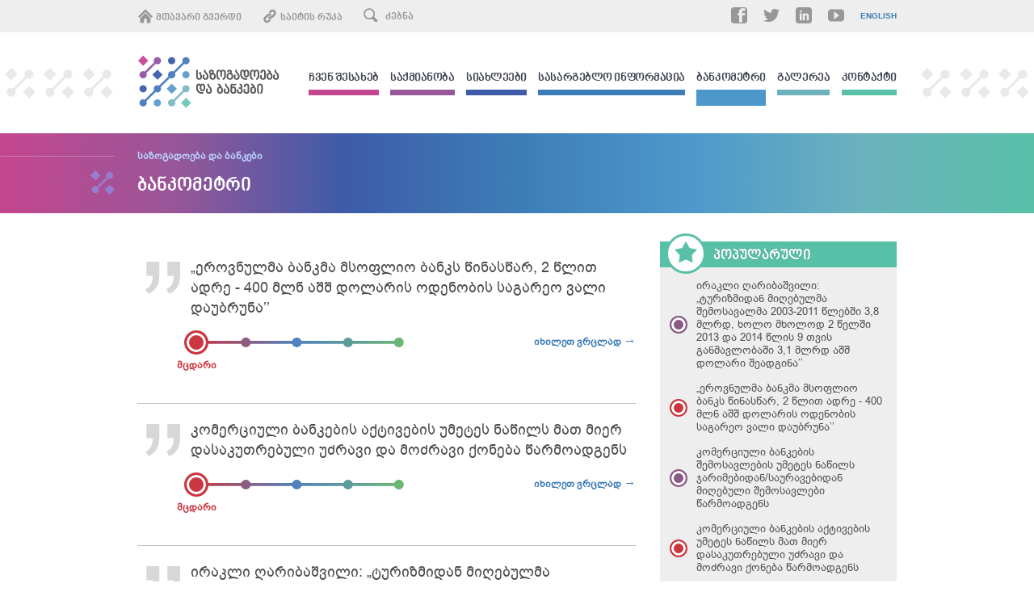

--- FILE ---
content_type: text/html; charset=utf-8
request_url: http://sab.ge/ge/bankometer
body_size: 8496
content:
<!doctype html>
<html>
<head>
	<meta charset="utf-8">
	<title>ბანკომეტრი - საზოგადოება და ბანკები</title>
	<meta charset="utf-8" />
<link rel="shortcut icon" href="http://sab.ge/sites/default/files/favicon.ico" type="image/vnd.microsoft.icon" />
<link rel="image_src" href="http://sab.ge/og-default.jpg" />
<link rel="canonical" href="http://sab.ge/ge/bankometer" />
<link rel="shortlink" href="http://sab.ge/ge/bankometer" />
<meta property="fb:app_id" content="906284019398327" />
<meta property="og:site_name" content="საზოგადოება და ბანკები" />
<meta property="og:type" content="article" />
<meta property="og:url" content="http://sab.ge/ge/bankometer" />
<meta property="og:title" content="ბანკომეტრი" />
<meta property="og:image" content="http://sab.ge/og-default.jpg" />
	<link rel="stylesheet" href="http://sab.ge/sites/default/files/css/css_Vts0XjaQXkIwBk9HNAoJwrvmmE9lw6S9oxqJuhh0OB0.css" media="all" />
<link rel="stylesheet" href="http://sab.ge/sites/default/files/css/css_dGcQmGRafWe9zpV49iEHcJ509d1OFdEP6cwx6RlAUl0.css" media="all" />
<link rel="stylesheet" href="http://sab.ge/sites/default/files/css/css_sdyP0c_7tx_Zg7rYuTnB07Cq8niECQwcBlt7amGFfAs.css" media="all" />
<link rel="stylesheet" href="http://sab.ge/sites/default/files/css/css_ZmDu4SOdlA4ObsmHBWuuBpomP7b9K3M6RKiwyCXOh2A.css" media="all" />
<link rel="stylesheet" href="http://sab.ge/sites/default/files/css/css_KFkKPiRWhGLMsrcK01ewddnCa5tVaeEUqCBtayF-a80.css" media="all" />
	
	<link rel="apple-touch-icon-precomposed" href="/favicon-152.png">

	<!--[if lt IE 9]>
	<script src="/js/html5shiv.min.js"></script>
	<![endif]-->

		
	<script type="text/javascript" src="http://w.sharethis.com/button/buttons.js"></script>
	<script type="text/javascript">stLight.options({publisher: "50a09b64-8839-4a59-be71-bae2996fdb93", doNotHash: true, doNotCopy: true, hashAddressBar: false});</script>
</head>
<body class="i18n-ka no-submenu html not-front not-logged-in no-sidebars page-bankometer i18n-ka" >
		<div id="root">
	<header id="omHead">
	<section class="topbar">
		<nav class="container">
			<div class="row">
				<div class="col-xs-8 minimenu">
					<a class="menu-item" href="/ge">
						<svg xmlns="http://www.w3.org/2000/svg" width="512" height="512" viewBox="0 0 512 512" enable-background="new 0 0 512 512"><path d="M255,37L25.2,266.8L68.4,310L255,123.4L441.5,310l43.2-43.2L255,37z M91.1,322.7v151.2h117.1V336.5h93.5v137.4h117.1V322.7
	L255,158.8L91.1,322.7z"/></svg> მთავარი გვერდი					</a>
					<a class="menu-item" href="/ge/sitemap">
						<svg xmlns="http://www.w3.org/2000/svg" width="512" height="512" viewBox="0 0 512 512" enable-background="new 0 0 512 512"><path d="m270.5 338c-27.3 0-54.7-10.7-75.3-31.3l-3.3-3.3 46.8-46.8 3.3 3.3c8.1 8 18.2 11.9 28.5 11.9 10.8 0 21.1-3.9 29.1-11.9l76.7-76.7c8-8.1 11.9-18.3 11.9-28.9 0-10.5-3.9-20.7-11.9-28.8l-3.3-3.3c-8-8-18.3-11.9-28.8-11.9-10.5 0-20.8 3.9-28.8 11.9l-31.5 31.5c-12.9 12.9-33.9 12.9-46.8 0-12.9-12.9-12.9-33.9 0-46.8l31.5-31.5c20.8-20.8 48.4-31.4 75.6-31.3 27.3 0 54.8 10.5 75.6 31.3l3.3 3.3c20.8 20.8 31.4 48.3 31.3 75.6 0 27.3-10.5 54.8-31.3 75.7l-76.7 76.7c-20.9 20.9-48.6 31.3-75.7 31.3-.1 0-.1 0-.2 0"/><path d="m164 468.4c-27.3 0-54.7-10.7-75.3-31.3l-3.3-3.3c-20.9-20.8-31.4-48.5-31.3-75.7 0-27.3 10.6-54.8 31.3-75.5l76.7-76.7c20.8-20.8 48.4-31.4 75.6-31.3 21.4 0 42.9 6.4 61.3 19.3 3 1.5 5.9 3.6 8.4 6.1l5.9 5.9 3.3 3.3-46.8 46.8-3.3-3.3c-8.1-8-18.3-11.9-28.8-11.9-10.5 0-20.8 3.9-28.8 11.9l-76.7 76.7c-8 8-11.9 18.3-11.9 28.7 0 10.6 3.9 20.9 11.9 28.9l3.3 3.3c8.1 8 18.2 11.9 28.5 11.9 10.8 0 21.1-3.9 29.1-11.9l33.1-33.1c12.9-12.9 33.9-12.9 46.8 0 12.9 12.9 12.9 33.9 0 46.8l-33.1 33.1c-20.9 20.9-48.6 31.3-75.7 31.3-.1 0-.2 0-.2 0"/></svg> საიტის რუკა					</a>
					<form name="search" class="top-search" action="/ge/search/node" method="post">
						<svg xmlns="http://www.w3.org/2000/svg" width="512" height="512" viewBox="0 0 512 512" enable-background="new 0 0 512 512"><path d="m470.7 407.9l-2.7-2.7-107.5-107.5c14.9-25.7 23.6-55.6 23.8-87.5.6-97.6-78-177.2-175.6-177.9-.4 0-.8 0-1.2 0-97.1 0-176.1 78.4-176.7 175.6-.6 97.6 78 177.2 175.6 177.9.4 0 .8 0 1.2 0 32.4 0 62.8-8.8 89-24.1l107.4 107.5 2.7 2.7c8.1 8.1 21.3 8.1 29.4 0l34.6-34.6c8.1-8.1 8.1-21.3 0-29.4m-264-67.1c-72.6-.5-131.3-59.9-130.8-132.5.5-72.1 59.5-130.8 131.6-130.8h.9c35.2.2 68.1 14.1 92.9 39.1 24.7 25 38.2 58.2 38 93.4-.2 35-14 67.9-38.9 92.6-24.8 24.7-57.8 38.3-92.8 38.3l-.9-.1"/></svg>						<input class="text-input" type="text" name="keys" value="" placeholder="ძებნა">
						<input type="hidden" value="" name="op">
					</form>
				</div>
				<div class="col-xs-4 outlinks">
						<a class="lang" href="/en/bankometer">English</a>
					<a href="https://www.youtube.com/channel/UC70ia86ztBJLIlMVaL1IQww" target="_blank" class="yt"><svg preserveAspectRatio="xMinYMin meet" xmlns="http://www.w3.org/2000/svg" width="32" height="32" viewBox="0 0 32 32"><path d="m26 4h-20c-3.3 0-6 2.7-6 6v12c0 3.3 2.7 6 6 6h20c3.3 0 6-2.7 6-6v-12c0-3.3-2.7-6-6-6m-14 20v-16l10 8-10 8"/></svg></a>
					<a href="https://www.linkedin.com/company/societyandbanks" target="_blank" class="in"><svg xmlns="http://www.w3.org/2000/svg" width="32" height="32" viewBox="0 0 32 32"><path d="m26.625 0h-21.25c-2.956 0-5.375 2.419-5.375 5.375v21.25c0 2.956 2.419 5.375 5.375 5.375h21.25c2.956 0 5.375-2.419 5.375-5.375v-21.25c0-2.956-2.419-5.375-5.375-5.375m-14.625 26h-4v-14h4v14m-2-16c-1.105 0-2-.895-2-2s.895-2 2-2 2 .895 2 2-.895 2-2 2m16 16h-4v-8c0-1.105-.895-2-2-2s-2 .895-2 2v8h-4v-14h4v2.483c.825-1.133 2.086-2.483 3.5-2.483 2.485 0 4.5 2.239 4.5 5v9"/></svg></a>
					<a href="https://twitter.com/SocietyAndBanks" target="_blank" class="tw"><svg xmlns="http://www.w3.org/2000/svg" width="32" height="32" viewBox="0 0 32 32"><path d="m32 6.076c-1.177.522-2.443.875-3.771 1.034 1.355-.813 2.396-2.099 2.887-3.632-1.269.752-2.674 1.299-4.169 1.593-1.198-1.276-2.904-2.073-4.792-2.073-3.626 0-6.565 2.939-6.565 6.565 0 .515.058 1.016.17 1.496-5.456-.274-10.294-2.888-13.532-6.86-.565.97-.889 2.097-.889 3.301 0 2.278 1.159 4.287 2.921 5.465-1.076-.034-2.088-.329-2.974-.821-.0001.027-.0001.055-.0001.083 0 3.181 2.263 5.834 5.266 6.437-.551.15-1.131.23-1.73.23-.423 0-.834-.041-1.235-.118.835 2.608 3.26 4.506 6.133 4.559-2.247 1.761-5.078 2.81-8.154 2.81-.53 0-1.052-.031-1.566-.092 2.905 1.863 6.356 2.95 10.06 2.95 12.08 0 18.679-10 18.679-18.68 0-.285-.006-.568-.019-.849 1.283-.926 2.396-2.082 3.276-3.398z"/></svg></a>
					<a href="https://www.facebook.com/SocietyAndBanks" target="_blank" class="fb"><svg xmlns="http://www.w3.org/2000/svg" width="32" height="32" viewBox="0 0 32 32"><path d="m26.667 0h-21.333c-2.933 0-5.334 2.4-5.334 5.334v21.332c0 2.936 2.4 5.334 5.334 5.334h21.333c2.934 0 5.333-2.398 5.333-5.334v-21.332c0-2.934-2.399-5.334-5.333-5.334m.539 16h-5.206v14h-6v-14h-2.891v-4.58h2.891v-2.975c0-4.04 1.744-6.445 6.496-6.445h5.476v4.955h-4.473c-1.328-.002-1.492.692-1.492 1.985l-.007 2.48h6l-.794 4.58"/></svg></a>
				</div>
			</div>
		</nav>
	</section>
	<section class="main-wrap">
		<div class="col col-bg"></div><div class="col col-main"><div class="main clearfix">
				<h1 class="logo">
					<a href="/ge"><img src="http://sab.ge/sites/default/themes/sab/images/logo-ka.png" alt="საზოგადოება და ბანკები"></a>
				</h1>
				  			<nav class="main-menu">
				<ul class="level1">
									<li class="level1">
						<a class="level1" href="/ge/chvens-shesaxeb">ჩვენ შესახებ</a>
						  				<ul class="level2">
									<li class="level2">
						<a class="level2" href="/ge/about/mission">მისია</a>
											</li>
									<li class="level2">
						<a class="level2" href="/ge/about/goals">მიზნები</a>
											</li>
									<li class="level2">
						<a class="level2" href="/ge/about/history">ისტორია</a>
											</li>
									<li class="level2">
						<a class="level2" href="/ge/about/staff">თანამშრომლები</a>
											</li>
							</ul>
						</li>
									<li class="level1">
						<a class="level1" href="/ge/activities">საქმიანობა</a>
						  				<ul class="level2">
									<li class="level2">
						<a class="level2" href="/ge/activities/projects">მიმდინარე პროექტები</a>
											</li>
									<li class="level2">
						<a class="level2" href="/ge/activities/completed-projects">დასრულებული პროექტები</a>
											</li>
							</ul>
						</li>
									<li class="level1">
						<a class="level1" href="/ge/news">სიახლეები</a>
											</li>
									<li class="level1">
						<a class="level1" href="/ge/useful-info">სასარგებლო ინფორმაცია</a>
						  				<ul class="level2">
									<li class="level2">
						<a class="level2" href="/ge/useful-info/articles">საბანკო პროდუქტები</a>
											</li>
									<li class="level2">
						<a class="level2" href="/ge/useful-info/faq">კითხვა-პასუხი</a>
											</li>
							</ul>
						</li>
									<li class="level1 active">
						<a class="level1" href="/ge/bankometer">ბანკომეტრი</a>
											</li>
									<li class="level1">
						<a class="level1" href="/ge/gallery">გალერეა</a>
											</li>
									<li class="level1">
						<a class="level1" href="/ge/contact">კონტაქტი</a>
											</li>
							</ul>
			</nav>
				</div></div><div class="col col-bg col-bg-right"></div>
	</section>
</header>
	<main>
		
			<header class="page-header page-title">
				<div class="title-wrap">
					<div class="title-wrap-inner">
						<div class="pattern-element">

						</div>
						<nav class="section-title">
							<a href="/ge">საზოგადოება და ბანკები</a>
						</nav>
						<h1 class="title">
							ბანკომეტრი						</h1>
					</div>
				</div>
			</header>

		

		<div class="container">
			<div class="row">
				
<div class="col-xs-8 main-content">
	  <div class="region region-content">
    <div id="block-system-main" class="block block-system">

      
  <div class="content">
    	    	<article class="factcheck-item">
		<h1 class="title">
			<a href="/ge/bankometer/405-erovnulma-bankma-msoplio-banks-cinascar-2-clit-adre-400-mln-ashsh-dolaris-odenobis">„ეროვნულმა ბანკმა მსოფლიო ბანკს წინასწარ, 2 წლით ადრე - 400 მლნ აშშ დოლარის ოდენობის საგარეო ვალი დაუბრუნა’’</a>
		</h1>
		<footer class="fact-foot clearfix">

			<div class="meter worst"> <!-- .meter + worst | bad | neutral | good | best -->
	<span class="pointer">
		<span class="dot"></span>
		<span class="label">მცდარი</span>
	</span>
</div>
		<div class="aside">
			<a class="more" href="/ge/bankometer/405-erovnulma-bankma-msoplio-banks-cinascar-2-clit-adre-400-mln-ashsh-dolaris-odenobis">იხილეთ ვრცლად <span>&rarr;</span></a>
		</div>
		</footer>
	</article>
    	<article class="factcheck-item">
		<h1 class="title">
			<a href="/ge/bankometer/99-komerciuli-bankebis-aktivebis-umetes-nacils-mat-mier-dasakutrebuli-uzravi-da-mozravi">კომერციული ბანკების აქტივების უმეტეს ნაწილს მათ მიერ დასაკუთრებული უძრავი და მოძრავი ქონება წარმოადგენს</a>
		</h1>
		<footer class="fact-foot clearfix">

			<div class="meter worst"> <!-- .meter + worst | bad | neutral | good | best -->
	<span class="pointer">
		<span class="dot"></span>
		<span class="label">მცდარი</span>
	</span>
</div>
		<div class="aside">
			<a class="more" href="/ge/bankometer/99-komerciuli-bankebis-aktivebis-umetes-nacils-mat-mier-dasakutrebuli-uzravi-da-mozravi">იხილეთ ვრცლად <span>&rarr;</span></a>
		</div>
		</footer>
	</article>
    	<article class="factcheck-item">
		<h1 class="title">
			<a href="/ge/bankometer/374-irakli-garibashvili-turizmidan-migebulma-shemosavalma-2003-2011-clebshi-38-mlrd-xolo">ირაკლი ღარიბაშვილი: „ტურიზმიდან მიღებულმა შემოსავალმა 2003-2011 წლებში 3,8 მლრდ, ხოლო მხოლოდ 2 წელში 2013 და 2014 წლის 9 თვის განმავლობაში 3,1 მლრდ აშშ დოლარი შეადგინა’’ </a>
		</h1>
		<footer class="fact-foot clearfix">

			<div class="meter bad"> <!-- .meter + worst | bad | neutral | good | best -->
	<span class="pointer">
		<span class="dot"></span>
		<span class="label">მეტწილად მცდარი</span>
	</span>
</div>
		<div class="aside">
			<a class="more" href="/ge/bankometer/374-irakli-garibashvili-turizmidan-migebulma-shemosavalma-2003-2011-clebshi-38-mlrd-xolo">იხილეთ ვრცლად <span>&rarr;</span></a>
		</div>
		</footer>
	</article>
    	<article class="factcheck-item">
		<h1 class="title">
			<a href="/ge/bankometer/252-ekonomikis-5-iani-zrdit-sakartvelo-sashualo-evropul-dones-naxevar-saukuneshic-ver-daeweva">ეკონომიკის 5%-იანი ზრდით საქართველო საშუალო ევროპულ დონეს ნახევარ საუკუნეშიც ვერ დაეწევა</a>
		</h1>
		<footer class="fact-foot clearfix">

			<div class="meter good"> <!-- .meter + worst | bad | neutral | good | best -->
	<span class="pointer">
		<span class="dot"></span>
		<span class="label">მეტწილად სიმართლე</span>
	</span>
</div>
		<div class="aside">
			<a class="more" href="/ge/bankometer/252-ekonomikis-5-iani-zrdit-sakartvelo-sashualo-evropul-dones-naxevar-saukuneshic-ver-daeweva">იხილეთ ვრცლად <span>&rarr;</span></a>
		</div>
		</footer>
	</article>
    	<article class="factcheck-item">
		<h1 class="title">
			<a href="/ge/garibashvili-biujetis-shesaxeb">ირაკლი ღარიბაშვილი: „წინა ხელისუფლება ბიუჯეტის კორექტირებას ახდენდა და ისე წარმოაჩენდა თითქოს ის 100%-ით სრულდებოდა, მაგრამ ეს რეალობა არ იყო.’’</a>
		</h1>
		<footer class="fact-foot clearfix">

			<div class="meter bad"> <!-- .meter + worst | bad | neutral | good | best -->
	<span class="pointer">
		<span class="dot"></span>
		<span class="label">მეტწილად მცდარი</span>
	</span>
</div>
		<div class="aside">
			<a class="more" href="/ge/garibashvili-biujetis-shesaxeb">იხილეთ ვრცლად <span>&rarr;</span></a>
		</div>
		</footer>
	</article>
    	<article class="factcheck-item">
		<h1 class="title">
			<a href="/ge/bankometer/291-nodar-xaduri-biujetshi-sxva-shemosavlebis-kleba-jarimebis-moculobis-shemcirebit-aris">ნოდარ ხადური: „ბიუჯეტში სხვა შემოსავლების კლება ჯარიმების მოცულობის შემცირებით არის გამოწვეული’’</a>
		</h1>
		<footer class="fact-foot clearfix">

			<div class="meter neutral"> <!-- .meter + worst | bad | neutral | good | best -->
	<span class="pointer">
		<span class="dot"></span>
		<span class="label">ნახევრად სიმართლე</span>
	</span>
</div>
		<div class="aside">
			<a class="more" href="/ge/bankometer/291-nodar-xaduri-biujetshi-sxva-shemosavlebis-kleba-jarimebis-moculobis-shemcirebit-aris">იხილეთ ვრცლად <span>&rarr;</span></a>
		</div>
		</footer>
	</article>
    	<article class="factcheck-item">
		<h1 class="title">
			<a href="/ge/bankometer/223-zurab-melikishvili-darchenil-3-tve-naxevarshi-3-mlrd-ze-meti-tanxa-akvt-asatvisebeli">ზურაბ მელიქიშვილი: „დარჩენილ 3 თვე-ნახევარში 3 მლრდ-ზე მეტი თანხა აქვთ  ასათვისებელი. ამ პროექტების განხორციელება კი ლარის კურსის გაუფასურებას პირდაპირ დარტყმას მიაყენებს.’’</a>
		</h1>
		<footer class="fact-foot clearfix">

			<div class="meter best"> <!-- .meter + worst | bad | neutral | good | best -->
	<span class="pointer">
		<span class="dot"></span>
		<span class="label">სიმართლე</span>
	</span>
</div>
		<div class="aside">
			<a class="more" href="/ge/bankometer/223-zurab-melikishvili-darchenil-3-tve-naxevarshi-3-mlrd-ze-meti-tanxa-akvt-asatvisebeli">იხილეთ ვრცლად <span>&rarr;</span></a>
		</div>
		</footer>
	</article>
    	<article class="factcheck-item">
		<h1 class="title">
			<a href="/ge/bankometer/222-komerciul-bankebshi-momxmareblebis-mxridan-dapiksirebuli-pretenziebis-odenoba-sul">კომერციულ ბანკებში მომხმარებლების მხრიდან დაფიქსირებული პრეტენზიების ოდენობა სულ უფრო იზრდება</a>
		</h1>
		<footer class="fact-foot clearfix">

			<div class="meter neutral"> <!-- .meter + worst | bad | neutral | good | best -->
	<span class="pointer">
		<span class="dot"></span>
		<span class="label">ნახევრად სიმართლე</span>
	</span>
</div>
		<div class="aside">
			<a class="more" href="/ge/bankometer/222-komerciul-bankebshi-momxmareblebis-mxridan-dapiksirebuli-pretenziebis-odenoba-sul">იხილეთ ვრცლად <span>&rarr;</span></a>
		</div>
		</footer>
	</article>
    	<article class="factcheck-item">
		<h1 class="title">
			<a href="/ge/bankometer/140-0-iani-ganvadeba">0%-იანი განვადებისას მომხმარებელი მხოლოდ შეძენილი პროდუქტის ღირებულებას იხდის</a>
		</h1>
		<footer class="fact-foot clearfix">

			<div class="meter worst"> <!-- .meter + worst | bad | neutral | good | best -->
	<span class="pointer">
		<span class="dot"></span>
		<span class="label">მცდარი</span>
	</span>
</div>
		<div class="aside">
			<a class="more" href="/ge/bankometer/140-0-iani-ganvadeba">იხილეთ ვრცლად <span>&rarr;</span></a>
		</div>
		</footer>
	</article>
    	<article class="factcheck-item">
		<h1 class="title">
			<a href="/ge/bankometer/214-giorgi-kadagize-sakartveloshi-upro-dabali-saprocento-ganakvetebia-umetes">გიორგი ქადაგიძე: „საქართველოში უფრო დაბალი საპროცენტო განაკვეთებია უმეტეს შემთხვევაში, ვიდრე ჩვენს მეზობელ ქვეყნებში ...დინამიკას თუ შევხედავთ, სახეზე არის საპროცენტო განაკვეთების მნიშვნელოვანი კლების ტენდენცია’’</a>
		</h1>
		<footer class="fact-foot clearfix">

			<div class="meter best"> <!-- .meter + worst | bad | neutral | good | best -->
	<span class="pointer">
		<span class="dot"></span>
		<span class="label">სიმართლე</span>
	</span>
</div>
		<div class="aside">
			<a class="more" href="/ge/bankometer/214-giorgi-kadagize-sakartveloshi-upro-dabali-saprocento-ganakvetebia-umetes">იხილეთ ვრცლად <span>&rarr;</span></a>
		</div>
		</footer>
	</article>

	<nav class="pager"><span class="pager-current first">1</span><a class="pager-item" title="გადასვლა 2-ე გვერდზე" href="/ge/bankometer?page=1">2</a><span class="pager-next"><a class="pager-item" href="/ge/bankometer?page=1"><svg xmlns="http://www.w3.org/2000/svg" xmlns:xlink="http://www.w3.org/1999/xlink" width="14.4" height="21.5" viewBox="0 0 14.4 21.5" enable-background="new 0 0 14.4 21.5"><symbol id="0" viewBox="-5 -7.5 10 15"><path d="m4.6.9l-7.1 6.3c-.5.5-1.5.5-2 0-.6-.5-.6-1.3 0-1.8l6.1-5.4-6.1-5.4c-.6-.5-.6-1.3 0-1.8.3-.2.6-.4 1-.4.4 0 .7.1 1 .4l7.1 6.3c.3.3.4.6.4.9 0 .3-.1.7-.4.9"/></symbol><use xlink:href="#0" width="10" height="15" x="-5" y="-7.5" transform="matrix(1.4375 0 0-1.4375 7.187 10.773)"/></svg></a></span></nav>  </div>
</div>  </div>
</div>

<aside class="col-xs-4 sidebar-right">
	<section class="top-factcheck">
	<header class="icon-title">
		<span class="icon"><svg xmlns="http://www.w3.org/2000/svg" width="30.4" height="28.9" viewBox="0 0 30.4 28.9" enable-background="new 0 0 30.4 28.9"><path fill-rule="evenodd" d="m15.2 0l5 9.1 10.2 2-7.1 7.6 1.3 10.3-9.4-4.4-9.4 4.4 1.3-10.3-7.1-7.6 10.2-2 5-9.1"/></svg></span>
					<h1 class="title">პოპულარული</h1>
			</header>
		
<div class="top-factcheck-list">
	<ul>
			<li>
	<a href="/ge/bankometer/374-irakli-garibashvili-turizmidan-migebulma-shemosavalma-2003-2011-clebshi-38-mlrd-xolo" class="clearfix">
		<span class="dot bad" title="მეტწილად მცდარი"></span>
		<span class="title">ირაკლი ღარიბაშვილი: „ტურიზმიდან მიღებულმა შემოსავალმა 2003-2011 წლებში 3,8 მლრდ, ხოლო მხოლოდ 2 წელში 2013 და 2014 წლის 9 თვის განმავლობაში 3,1 მლრდ აშშ დოლარი შეადგინა’’ </span>
	</a>
</li>
			<li>
	<a href="/ge/bankometer/405-erovnulma-bankma-msoplio-banks-cinascar-2-clit-adre-400-mln-ashsh-dolaris-odenobis" class="clearfix">
		<span class="dot worst" title="მცდარი"></span>
		<span class="title">„ეროვნულმა ბანკმა მსოფლიო ბანკს წინასწარ, 2 წლით ადრე - 400 მლნ აშშ დოლარის ოდენობის საგარეო ვალი დაუბრუნა’’</span>
	</a>
</li>
			<li>
	<a href="/ge/bankometer/53-kartuli-bankebis-sruli-umravlesobis-ertaderti-mizani-mosaxleobis-gagatakeba-tradiciebis" class="clearfix">
		<span class="dot bad" title="მეტწილად მცდარი"></span>
		<span class="title">კომერციული ბანკების შემოსავლების უმეტეს ნაწილს ჯარიმებიდან/საურავებიდან  მიღებული შემოსავლები წარმოადგენს</span>
	</a>
</li>
			<li>
	<a href="/ge/bankometer/99-komerciuli-bankebis-aktivebis-umetes-nacils-mat-mier-dasakutrebuli-uzravi-da-mozravi" class="clearfix">
		<span class="dot worst" title="მცდარი"></span>
		<span class="title">კომერციული ბანკების აქტივების უმეტეს ნაწილს მათ მიერ დასაკუთრებული უძრავი და მოძრავი ქონება წარმოადგენს</span>
	</a>
</li>
		</ul>
</div></section>
	<section class="sidebar-banners">
			

<div class="col-xs-4">
	<a href="http://sab.ge/ge/activities/projects/79-media-skola" class="sab-banner">
		<img src="http://sab.ge/sites/default/files/styles/banner/public/axali_9.jpg?itok=9OOUpnT5" width="295" height="160" alt="" />		<span class="cover"></span>
		<span class="text">ეკონომიკური<br />მედია სკოლა</span>
		<span class="icon"><svg xmlns="http://www.w3.org/2000/svg" xmlns:xlink="http://www.w3.org/1999/xlink" width="14.4" height="21.5" viewBox="0 0 14.4 21.5" enable-background="new 0 0 14.4 21.5"><symbol id="0" viewBox="-5 -7.5 10 15"><path d="m4.6.9l-7.1 6.3c-.5.5-1.5.5-2 0-.6-.5-.6-1.3 0-1.8l6.1-5.4-6.1-5.4c-.6-.5-.6-1.3 0-1.8.3-.2.6-.4 1-.4.4 0 .7.1 1 .4l7.1 6.3c.3.3.4.6.4.9 0 .3-.1.7-.4.9"/></symbol><use xlink:href="#0" width="10" height="15" x="-5" y="-7.5" transform="matrix(1.4375 0 0-1.4375 7.187 10.773)"/></svg></span>
	</a>
</div>			

<div class="col-xs-4">
	<a href="http://sab.ge/ge/activities" class="sab-banner">
		<img src="http://sab.ge/sites/default/files/styles/banner/public/axali_0.jpg?itok=DTFJsJBU" width="295" height="160" alt="" />		<span class="cover"></span>
		<span class="text">პროექტები</span>
		<span class="icon"><svg xmlns="http://www.w3.org/2000/svg" xmlns:xlink="http://www.w3.org/1999/xlink" width="14.4" height="21.5" viewBox="0 0 14.4 21.5" enable-background="new 0 0 14.4 21.5"><symbol id="0" viewBox="-5 -7.5 10 15"><path d="m4.6.9l-7.1 6.3c-.5.5-1.5.5-2 0-.6-.5-.6-1.3 0-1.8l6.1-5.4-6.1-5.4c-.6-.5-.6-1.3 0-1.8.3-.2.6-.4 1-.4.4 0 .7.1 1 .4l7.1 6.3c.3.3.4.6.4.9 0 .3-.1.7-.4.9"/></symbol><use xlink:href="#0" width="10" height="15" x="-5" y="-7.5" transform="matrix(1.4375 0 0-1.4375 7.187 10.773)"/></svg></span>
	</a>
</div>			

<div class="col-xs-4">
	<a href="http://gaige.ge/" class="sab-banner">
		<img src="http://sab.ge/sites/default/files/styles/banner/public/axali_12_0.jpg?itok=Fm2sbnng" width="295" height="160" alt="" />		<span class="cover"></span>
		<span class="text">GAIGE.GE</span>
		<span class="icon"><svg xmlns="http://www.w3.org/2000/svg" xmlns:xlink="http://www.w3.org/1999/xlink" width="14.4" height="21.5" viewBox="0 0 14.4 21.5" enable-background="new 0 0 14.4 21.5"><symbol id="0" viewBox="-5 -7.5 10 15"><path d="m4.6.9l-7.1 6.3c-.5.5-1.5.5-2 0-.6-.5-.6-1.3 0-1.8l6.1-5.4-6.1-5.4c-.6-.5-.6-1.3 0-1.8.3-.2.6-.4 1-.4.4 0 .7.1 1 .4l7.1 6.3c.3.3.4.6.4.9 0 .3-.1.7-.4.9"/></symbol><use xlink:href="#0" width="10" height="15" x="-5" y="-7.5" transform="matrix(1.4375 0 0-1.4375 7.187 10.773)"/></svg></span>
	</a>
</div>	</section>
</aside>
			</div>
			<aside class="row bottom-banners">
	</aside>		</div>
	</main>
	<div id="root_footer"></div>
</div><!-- #root -->
<footer id="footer">

	  <nav class="foot-menu">
			<a class="" href="/ge/chvens-shesaxeb">ჩვენ შესახებ</a>
			<a class="" href="/ge/activities">საქმიანობა</a>
			<a class="" href="/ge/news">სიახლეები</a>
			<a class="" href="/ge/useful-info">სასარგებლო ინფორმაცია</a>
			<a class="" href="/ge/gallery">გალერეა</a>
			<a class="" href="/ge/contact">კონტაქტი</a>
	</nav>

	<section class="container foot-main">
		<div class="row">

			<div class="col-xs-6 foot-left">
				<p class="copy">
					&copy; ა(ა)იპ „საზოგადოება და ბანკები“, 2013&mdash;2026				</p>
				<p class="address">
					მისამართი: საქართველო, თბილისი, უნივერსიტეტის ქუჩა #24<br>
					ელფოსტა: <a href="mailto:info@sab.ge">info@sab.ge</a>
				</p>
				<img class="logo" src="http://sab.ge/sites/default/themes/sab/images/logo-foot-ka.png" alt="">
			</div>

			<div class="col-xs-6 foot-right">
				<p class="rights">
					ყველა უფლება დაცულია				</p>
				<p class="phone">
					<svg xmlns="http://www.w3.org/2000/svg" width="512" height="512" viewBox="0 0 512 512" enable-background="new 0 0 512 512"><path d="m44.9 192.3c83.2 234.7 280.5 282.1 310.8 284.4 72.5 7.7 119.2-37.8 128.3-106.5 0 0-73.3-46.6-109.9-54.3l-57.8 57.8c0 0-31.1 1.4-99.3-66.8-68.2-68.2-66.8-99.3-66.8-99.3l49.8-49.8c-8.3-50.5-37.5-130.3-94.7-111.8-56.4 17.7-77.2 97.1-60.4 146.3"/></svg>					<span></span>
				</p>
				<p class="omedia">
											<a href="http://omedia.ge">ვებსაიტი შექმნილია <span title="საიტების დიზაინი და შექმნა">ომედიაში</span></a>
									</p>
			</div>

		</div>
	</section>

</footer>	
	<script src="http://sab.ge/sites/default/files/js/js_vDrW3Ry_4gtSYaLsh77lWhWjIC6ml2QNkcfvfP5CVFs.js"></script>
<script src="http://sab.ge/sites/default/files/js/js_bFfdFaPCYIC1bHJ55KHNzoL6-VHD3OqohC8-hZnQzeo.js"></script>
<script src="http://sab.ge/sites/all/modules/contributed_modules/lightbox2/js/lightbox.js?1769964467"></script>
<script src="http://sab.ge/sites/default/files/js/js_gmtbZtjhab2zoy-gLRy_4eQd2b-KJFRNvXs5T_474X4.js"></script>
<script>
jQuery.extend(Drupal.settings, {"basePath":"\/","pathPrefix":"ge\/","ajaxPageState":{"theme":"sab","theme_token":"LxSoFTqOQw9JIHTQ-9OORusC1SJ_mahtBQN2YOW1MnY","js":{"misc\/jquery.js":1,"misc\/jquery.once.js":1,"misc\/drupal.js":1,"public:\/\/languages\/ka_Ds3jv7r95nF6NnIXx_brY_IXFt95elH8lSOIWC25qK8.js":1,"sites\/all\/modules\/contributed_modules\/lightbox2\/js\/lightbox.js":1,"sites\/default\/themes\/sab\/js\/helpers.js":1,"sites\/default\/themes\/sab\/js\/jquery.js":1,"sites\/default\/themes\/sab\/js\/masonry.min.js":1,"sites\/default\/themes\/sab\/js\/global.js":1},"css":{"modules\/system\/system.messages.css":1,"sites\/all\/modules\/contributed_modules\/video_filter\/video_filter.css":1,"sites\/all\/modules\/youtube\/css\/youtube.css":1,"sites\/all\/modules\/contributed_modules\/lightbox2\/css\/lightbox.css":1,"sites\/default\/themes\/sab\/css\/bootstrap.css":1,"sites\/default\/themes\/sab\/css\/global.css":1,"sites\/default\/themes\/sab\/css\/sab.general-content.css":1,"sites\/default\/themes\/sab\/css\/sab.news.css":1,"sites\/default\/themes\/sab\/css\/sab.factcheck.css":1,"sites\/default\/themes\/sab\/css\/sab.front.css":1,"sites\/default\/themes\/sab\/css\/sab.gallery.css":1,"sites\/default\/themes\/sab\/css\/sab.misc.css":1,"sites\/default\/themes\/sab\/css\/global-ka.css":1}},"lightbox2":{"rtl":"0","file_path":"\/(\\w\\w\/)public:\/","default_image":"\/sites\/all\/modules\/contributed_modules\/lightbox2\/images\/brokenimage.jpg","border_size":10,"font_color":"000","box_color":"fff","top_position":"","overlay_opacity":"0.8","overlay_color":"000","disable_close_click":true,"resize_sequence":0,"resize_speed":400,"fade_in_speed":400,"slide_down_speed":600,"use_alt_layout":false,"disable_resize":false,"disable_zoom":false,"force_show_nav":false,"show_caption":true,"loop_items":false,"node_link_text":"View Image Details","node_link_target":false,"image_count":"Image !current of !total","video_count":"Video !current of !total","page_count":"Page !current of !total","lite_press_x_close":"press \u003Ca href=\u0022#\u0022 onclick=\u0022hideLightbox(); return FALSE;\u0022\u003E\u003Ckbd\u003Ex\u003C\/kbd\u003E\u003C\/a\u003E to close","download_link_text":"","enable_login":false,"enable_contact":false,"keys_close":"c x 27","keys_previous":"p 37","keys_next":"n 39","keys_zoom":"z","keys_play_pause":"32","display_image_size":"original","image_node_sizes":"()","trigger_lightbox_classes":"","trigger_lightbox_group_classes":"","trigger_slideshow_classes":"","trigger_lightframe_classes":"","trigger_lightframe_group_classes":"","custom_class_handler":0,"custom_trigger_classes":"","disable_for_gallery_lists":true,"disable_for_acidfree_gallery_lists":true,"enable_acidfree_videos":true,"slideshow_interval":5000,"slideshow_automatic_start":true,"slideshow_automatic_exit":true,"show_play_pause":true,"pause_on_next_click":false,"pause_on_previous_click":true,"loop_slides":false,"iframe_width":600,"iframe_height":400,"iframe_border":1,"enable_video":false},"theme_path":"http:\/\/sab.ge\/sites\/default\/themes\/sab\/"});
</script>
	<script>
	  (function(i,s,o,g,r,a,m){i['GoogleAnalyticsObject']=r;i[r]=i[r]||function(){
	  (i[r].q=i[r].q||[]).push(arguments)},i[r].l=1*new Date();a=s.createElement(o),
	  m=s.getElementsByTagName(o)[0];a.async=1;a.src=g;m.parentNode.insertBefore(a,m)
	  })(window,document,'script','//www.google-analytics.com/analytics.js','ga');
	  ga('create', 'UA-4411248-30', 'sab.ge');
	  ga('send', 'pageview');
	</script>
</body>
</html>


--- FILE ---
content_type: text/css
request_url: http://sab.ge/sites/default/files/css/css_dGcQmGRafWe9zpV49iEHcJ509d1OFdEP6cwx6RlAUl0.css
body_size: 205
content:
.video-left{float:left;}.video-right{float:right;}.video-center{display:block;margin:0 auto;}
.youtube-container--responsive{overflow:hidden;position:relative;padding-bottom:56.25%;height:0;}.youtube-container--responsive iframe{border:none;position:absolute;top:0;left:0;width:100%;height:100%;}


--- FILE ---
content_type: text/css
request_url: http://sab.ge/sites/default/files/css/css_ZmDu4SOdlA4ObsmHBWuuBpomP7b9K3M6RKiwyCXOh2A.css
body_size: 10100
content:
html{font-family:sans-serif;-ms-text-size-adjust:100%;-webkit-text-size-adjust:100%;}body{margin:0;}article,aside,details,figcaption,figure,footer,header,hgroup,main,nav,section,summary{display:block;}audio,canvas,progress,video{display:inline-block;vertical-align:baseline;}audio:not([controls]){display:none;height:0;}[hidden],template{display:none;}a{background:transparent;}a:active,a:hover{outline:0;}abbr[title]{border-bottom:1px dotted;}b,strong{font-weight:bold;}dfn{font-style:italic;}h1{font-size:2em;margin:0.67em 0;}mark{background:#ff0;color:#000;}small{font-size:80%;}sub,sup{font-size:75%;line-height:0;position:relative;vertical-align:baseline;}sup{top:-0.5em;}sub{bottom:-0.25em;}img{border:0;}svg:not(:root){overflow:hidden;}figure{margin:1em 40px;}hr{-moz-box-sizing:content-box;box-sizing:content-box;height:0;}pre{overflow:auto;}code,kbd,pre,samp{font-family:monospace,monospace;font-size:1em;}button,input,optgroup,select,textarea{color:inherit;font:inherit;margin:0;}button{overflow:visible;}button,select{text-transform:none;}button,html input[type="button"],input[type="reset"],input[type="submit"]{-webkit-appearance:button;cursor:pointer;}button[disabled],html input[disabled]{cursor:default;}button::-moz-focus-inner,input::-moz-focus-inner{border:0;padding:0;}input{line-height:normal;}input[type="checkbox"],input[type="radio"]{box-sizing:border-box;padding:0;}input[type="number"]::-webkit-inner-spin-button,input[type="number"]::-webkit-outer-spin-button{height:auto;}input[type="search"]{-webkit-appearance:textfield;-moz-box-sizing:content-box;-webkit-box-sizing:content-box;box-sizing:content-box;}input[type="search"]::-webkit-search-cancel-button,input[type="search"]::-webkit-search-decoration{-webkit-appearance:none;}fieldset{border:1px solid #c0c0c0;margin:0 2px;padding:0.35em 0.625em 0.75em;}legend{border:0;padding:0;}textarea{overflow:auto;}optgroup{font-weight:bold;}table{border-collapse:collapse;border-spacing:0;}td,th{padding:0;}*{-webkit-box-sizing:border-box;-moz-box-sizing:border-box;box-sizing:border-box;}*:before,*:after{-webkit-box-sizing:border-box;-moz-box-sizing:border-box;box-sizing:border-box;}html{font-size:62.5%;-webkit-tap-highlight-color:rgba(0,0,0,0);}body{font-family:"Helvetica Neue",Helvetica,Arial,sans-serif;font-size:14px;line-height:1.42857143;color:#333333;background-color:#ffffff;}input,button,select,textarea{font-family:inherit;font-size:inherit;line-height:inherit;}a{color:#428bca;text-decoration:none;}a:hover,a:focus{color:#2a6496;text-decoration:underline;}a:focus{outline:thin dotted;outline:5px auto -webkit-focus-ring-color;outline-offset:-2px;}figure{margin:0;}img{vertical-align:middle;}.img-responsive{display:block;max-width:100%;height:auto;}.img-rounded{border-radius:6px;}.img-thumbnail{padding:4px;line-height:1.42857143;background-color:#ffffff;border:1px solid #dddddd;border-radius:4px;-webkit-transition:all 0.2s ease-in-out;transition:all 0.2s ease-in-out;display:inline-block;max-width:100%;height:auto;}.img-circle{border-radius:50%;}hr{margin-top:20px;margin-bottom:20px;border:0;border-top:1px solid #eeeeee;}.sr-only{position:absolute;width:1px;height:1px;margin:-1px;padding:0;overflow:hidden;clip:rect(0,0,0,0);border:0;}.container{margin-right:auto;margin-left:auto;padding-left:15px;padding-right:15px;}@media (min-width:768px){.container{width:750px;}}@media (min-width:992px){.container{width:970px;}}@media (min-width:1200px){.container{width:1170px;}}.container-fluid{margin-right:auto;margin-left:auto;padding-left:15px;padding-right:15px;}.row{margin-left:-15px;margin-right:-15px;}.col-xs-1,.col-sm-1,.col-md-1,.col-lg-1,.col-xs-2,.col-sm-2,.col-md-2,.col-lg-2,.col-xs-3,.col-sm-3,.col-md-3,.col-lg-3,.col-xs-4,.col-sm-4,.col-md-4,.col-lg-4,.col-xs-5,.col-sm-5,.col-md-5,.col-lg-5,.col-xs-6,.col-sm-6,.col-md-6,.col-lg-6,.col-xs-7,.col-sm-7,.col-md-7,.col-lg-7,.col-xs-8,.col-sm-8,.col-md-8,.col-lg-8,.col-xs-9,.col-sm-9,.col-md-9,.col-lg-9,.col-xs-10,.col-sm-10,.col-md-10,.col-lg-10,.col-xs-11,.col-sm-11,.col-md-11,.col-lg-11,.col-xs-12,.col-sm-12,.col-md-12,.col-lg-12{position:relative;min-height:1px;padding-left:15px;padding-right:15px;}.col-xs-1,.col-xs-2,.col-xs-3,.col-xs-4,.col-xs-5,.col-xs-6,.col-xs-7,.col-xs-8,.col-xs-9,.col-xs-10,.col-xs-11,.col-xs-12{float:left;}.col-xs-12{width:100%;}.col-xs-11{width:91.66666667%;}.col-xs-10{width:83.33333333%;}.col-xs-9{width:75%;}.col-xs-8{width:66.66666667%;}.col-xs-7{width:58.33333333%;}.col-xs-6{width:50%;}.col-xs-5{width:41.66666667%;}.col-xs-4{width:33.33333333%;}.col-xs-3{width:25%;}.col-xs-2{width:16.66666667%;}.col-xs-1{width:8.33333333%;}.col-xs-pull-12{right:100%;}.col-xs-pull-11{right:91.66666667%;}.col-xs-pull-10{right:83.33333333%;}.col-xs-pull-9{right:75%;}.col-xs-pull-8{right:66.66666667%;}.col-xs-pull-7{right:58.33333333%;}.col-xs-pull-6{right:50%;}.col-xs-pull-5{right:41.66666667%;}.col-xs-pull-4{right:33.33333333%;}.col-xs-pull-3{right:25%;}.col-xs-pull-2{right:16.66666667%;}.col-xs-pull-1{right:8.33333333%;}.col-xs-pull-0{right:0%;}.col-xs-push-12{left:100%;}.col-xs-push-11{left:91.66666667%;}.col-xs-push-10{left:83.33333333%;}.col-xs-push-9{left:75%;}.col-xs-push-8{left:66.66666667%;}.col-xs-push-7{left:58.33333333%;}.col-xs-push-6{left:50%;}.col-xs-push-5{left:41.66666667%;}.col-xs-push-4{left:33.33333333%;}.col-xs-push-3{left:25%;}.col-xs-push-2{left:16.66666667%;}.col-xs-push-1{left:8.33333333%;}.col-xs-push-0{left:0%;}.col-xs-offset-12{margin-left:100%;}.col-xs-offset-11{margin-left:91.66666667%;}.col-xs-offset-10{margin-left:83.33333333%;}.col-xs-offset-9{margin-left:75%;}.col-xs-offset-8{margin-left:66.66666667%;}.col-xs-offset-7{margin-left:58.33333333%;}.col-xs-offset-6{margin-left:50%;}.col-xs-offset-5{margin-left:41.66666667%;}.col-xs-offset-4{margin-left:33.33333333%;}.col-xs-offset-3{margin-left:25%;}.col-xs-offset-2{margin-left:16.66666667%;}.col-xs-offset-1{margin-left:8.33333333%;}.col-xs-offset-0{margin-left:0%;}@media (min-width:768px){.col-sm-1,.col-sm-2,.col-sm-3,.col-sm-4,.col-sm-5,.col-sm-6,.col-sm-7,.col-sm-8,.col-sm-9,.col-sm-10,.col-sm-11,.col-sm-12{float:left;}.col-sm-12{width:100%;}.col-sm-11{width:91.66666667%;}.col-sm-10{width:83.33333333%;}.col-sm-9{width:75%;}.col-sm-8{width:66.66666667%;}.col-sm-7{width:58.33333333%;}.col-sm-6{width:50%;}.col-sm-5{width:41.66666667%;}.col-sm-4{width:33.33333333%;}.col-sm-3{width:25%;}.col-sm-2{width:16.66666667%;}.col-sm-1{width:8.33333333%;}.col-sm-pull-12{right:100%;}.col-sm-pull-11{right:91.66666667%;}.col-sm-pull-10{right:83.33333333%;}.col-sm-pull-9{right:75%;}.col-sm-pull-8{right:66.66666667%;}.col-sm-pull-7{right:58.33333333%;}.col-sm-pull-6{right:50%;}.col-sm-pull-5{right:41.66666667%;}.col-sm-pull-4{right:33.33333333%;}.col-sm-pull-3{right:25%;}.col-sm-pull-2{right:16.66666667%;}.col-sm-pull-1{right:8.33333333%;}.col-sm-pull-0{right:0%;}.col-sm-push-12{left:100%;}.col-sm-push-11{left:91.66666667%;}.col-sm-push-10{left:83.33333333%;}.col-sm-push-9{left:75%;}.col-sm-push-8{left:66.66666667%;}.col-sm-push-7{left:58.33333333%;}.col-sm-push-6{left:50%;}.col-sm-push-5{left:41.66666667%;}.col-sm-push-4{left:33.33333333%;}.col-sm-push-3{left:25%;}.col-sm-push-2{left:16.66666667%;}.col-sm-push-1{left:8.33333333%;}.col-sm-push-0{left:0%;}.col-sm-offset-12{margin-left:100%;}.col-sm-offset-11{margin-left:91.66666667%;}.col-sm-offset-10{margin-left:83.33333333%;}.col-sm-offset-9{margin-left:75%;}.col-sm-offset-8{margin-left:66.66666667%;}.col-sm-offset-7{margin-left:58.33333333%;}.col-sm-offset-6{margin-left:50%;}.col-sm-offset-5{margin-left:41.66666667%;}.col-sm-offset-4{margin-left:33.33333333%;}.col-sm-offset-3{margin-left:25%;}.col-sm-offset-2{margin-left:16.66666667%;}.col-sm-offset-1{margin-left:8.33333333%;}.col-sm-offset-0{margin-left:0%;}}@media (min-width:992px){.col-md-1,.col-md-2,.col-md-3,.col-md-4,.col-md-5,.col-md-6,.col-md-7,.col-md-8,.col-md-9,.col-md-10,.col-md-11,.col-md-12{float:left;}.col-md-12{width:100%;}.col-md-11{width:91.66666667%;}.col-md-10{width:83.33333333%;}.col-md-9{width:75%;}.col-md-8{width:66.66666667%;}.col-md-7{width:58.33333333%;}.col-md-6{width:50%;}.col-md-5{width:41.66666667%;}.col-md-4{width:33.33333333%;}.col-md-3{width:25%;}.col-md-2{width:16.66666667%;}.col-md-1{width:8.33333333%;}.col-md-pull-12{right:100%;}.col-md-pull-11{right:91.66666667%;}.col-md-pull-10{right:83.33333333%;}.col-md-pull-9{right:75%;}.col-md-pull-8{right:66.66666667%;}.col-md-pull-7{right:58.33333333%;}.col-md-pull-6{right:50%;}.col-md-pull-5{right:41.66666667%;}.col-md-pull-4{right:33.33333333%;}.col-md-pull-3{right:25%;}.col-md-pull-2{right:16.66666667%;}.col-md-pull-1{right:8.33333333%;}.col-md-pull-0{right:0%;}.col-md-push-12{left:100%;}.col-md-push-11{left:91.66666667%;}.col-md-push-10{left:83.33333333%;}.col-md-push-9{left:75%;}.col-md-push-8{left:66.66666667%;}.col-md-push-7{left:58.33333333%;}.col-md-push-6{left:50%;}.col-md-push-5{left:41.66666667%;}.col-md-push-4{left:33.33333333%;}.col-md-push-3{left:25%;}.col-md-push-2{left:16.66666667%;}.col-md-push-1{left:8.33333333%;}.col-md-push-0{left:0%;}.col-md-offset-12{margin-left:100%;}.col-md-offset-11{margin-left:91.66666667%;}.col-md-offset-10{margin-left:83.33333333%;}.col-md-offset-9{margin-left:75%;}.col-md-offset-8{margin-left:66.66666667%;}.col-md-offset-7{margin-left:58.33333333%;}.col-md-offset-6{margin-left:50%;}.col-md-offset-5{margin-left:41.66666667%;}.col-md-offset-4{margin-left:33.33333333%;}.col-md-offset-3{margin-left:25%;}.col-md-offset-2{margin-left:16.66666667%;}.col-md-offset-1{margin-left:8.33333333%;}.col-md-offset-0{margin-left:0%;}}@media (min-width:1200px){.col-lg-1,.col-lg-2,.col-lg-3,.col-lg-4,.col-lg-5,.col-lg-6,.col-lg-7,.col-lg-8,.col-lg-9,.col-lg-10,.col-lg-11,.col-lg-12{float:left;}.col-lg-12{width:100%;}.col-lg-11{width:91.66666667%;}.col-lg-10{width:83.33333333%;}.col-lg-9{width:75%;}.col-lg-8{width:66.66666667%;}.col-lg-7{width:58.33333333%;}.col-lg-6{width:50%;}.col-lg-5{width:41.66666667%;}.col-lg-4{width:33.33333333%;}.col-lg-3{width:25%;}.col-lg-2{width:16.66666667%;}.col-lg-1{width:8.33333333%;}.col-lg-pull-12{right:100%;}.col-lg-pull-11{right:91.66666667%;}.col-lg-pull-10{right:83.33333333%;}.col-lg-pull-9{right:75%;}.col-lg-pull-8{right:66.66666667%;}.col-lg-pull-7{right:58.33333333%;}.col-lg-pull-6{right:50%;}.col-lg-pull-5{right:41.66666667%;}.col-lg-pull-4{right:33.33333333%;}.col-lg-pull-3{right:25%;}.col-lg-pull-2{right:16.66666667%;}.col-lg-pull-1{right:8.33333333%;}.col-lg-pull-0{right:0%;}.col-lg-push-12{left:100%;}.col-lg-push-11{left:91.66666667%;}.col-lg-push-10{left:83.33333333%;}.col-lg-push-9{left:75%;}.col-lg-push-8{left:66.66666667%;}.col-lg-push-7{left:58.33333333%;}.col-lg-push-6{left:50%;}.col-lg-push-5{left:41.66666667%;}.col-lg-push-4{left:33.33333333%;}.col-lg-push-3{left:25%;}.col-lg-push-2{left:16.66666667%;}.col-lg-push-1{left:8.33333333%;}.col-lg-push-0{left:0%;}.col-lg-offset-12{margin-left:100%;}.col-lg-offset-11{margin-left:91.66666667%;}.col-lg-offset-10{margin-left:83.33333333%;}.col-lg-offset-9{margin-left:75%;}.col-lg-offset-8{margin-left:66.66666667%;}.col-lg-offset-7{margin-left:58.33333333%;}.col-lg-offset-6{margin-left:50%;}.col-lg-offset-5{margin-left:41.66666667%;}.col-lg-offset-4{margin-left:33.33333333%;}.col-lg-offset-3{margin-left:25%;}.col-lg-offset-2{margin-left:16.66666667%;}.col-lg-offset-1{margin-left:8.33333333%;}.col-lg-offset-0{margin-left:0%;}}
html,body,div,span,applet,object,iframe,h1,h2,h3,h4,h5,h6,p,blockquote,pre,a,abbr,acronym,address,big,cite,code,del,dfn,em,img,ins,kbd,q,s,samp,small,strike,strong,sub,sup,tt,var,b,u,i,center,dl,dt,dd,ol,ul,li,fieldset,form,label,legend,table,caption,tbody,tfoot,thead,tr,th,td,article,aside,canvas,details,embed,figure,figcaption,footer,header,hgroup,menu,nav,output,ruby,section,summary,time,mark,audio,video{margin:0;padding:0;border:0;font:inherit;font-size:100%;vertical-align:baseline}html{line-height:1}ol,ul{list-style:none}table{border-collapse:collapse;border-spacing:0}caption,th,td{text-align:left;font-weight:normal;vertical-align:middle}q,blockquote{quotes:none}q:before,q:after,blockquote:before,blockquote:after{content:"";content:none}a img{border:none}article,aside,details,figcaption,figure,footer,header,hgroup,menu,nav,section,summary{display:block}body{background:#fff;color:#4d4d4d;font-size:14px;font-family:"SAB BPG Arial","franklin-gothic-urw",Arial,Sylfaen,sans-serif;line-height:1.4;min-width:990px}svg{display:inline-block;vertical-align:middle}a{text-decoration:none;color:#3d7db7;-webkit-transition:color 0.2s;-moz-transition:color 0.2s;-o-transition:color 0.2s;transition:color 0.2s}a:hover{text-decoration:none}a:hover img{filter:progid:DXImageTransform.Microsoft.Alpha(Opacity=90);opacity:0.9}h1,h2,h3,h4,h5{font-weight:normal}.clearfix:before,.clearfix:after,.container:before,.container:after,.container-fluid:before,.container-fluid:after,.row:before,.row:after{content:" ";display:table;-webkit-box-sizing:border-box;-moz-box-sizing:border-box;box-sizing:border-box}.clearfix:after,.container:after,.container-fluid:after,.row:after{clear:both}.container{width:970px}#omHead .topbar{background:#eee;line-height:1}#omHead .topbar svg{width:20px;height:20px;fill:#979797;margin-top:-6px;-webkit-transition:fill 0.2s;-moz-transition:fill 0.2s;-o-transition:fill 0.2s;transition:fill 0.2s}#omHead .topbar .minimenu .menu-item{font-family:"SAB BPG Nino Mtavruli Bold","proxima-nova","Trebuchet",Arial,Sylfaen,sans-serif;text-transform:uppercase;color:#979797;font-size:13px;margin-right:25px;-webkit-transition:color 0.2s;-moz-transition:color 0.2s;-o-transition:color 0.2s;transition:color 0.2s;display:block;float:left;height:40px;line-height:40px;padding-top:2px}#omHead .topbar .minimenu .menu-item:hover{color:#c4468f}#omHead .topbar .minimenu .menu-item:hover svg{fill:#c4468f !important}#omHead .topbar .top-search{display:block;float:left;height:40px;line-height:40px;padding-left:10px;margin-left:-10px;padding-top:2px;width:100px;position:relative;overflow:hidden;-webkit-transition:all 0.2s;-moz-transition:all 0.2s;-o-transition:all 0.2s;transition:all 0.2s}#omHead .topbar .top-search svg{display:block;position:absolute;top:15px;left:10px}#omHead .topbar .top-search .text-input{padding:0;margin:0;border:none;background:transparent;font-family:"SAB BPG Nino Mtavruli Bold","proxima-nova","Trebuchet",Arial,Sylfaen,sans-serif;color:#979797;font-size:13px;display:block;position:absolute;top:1px;left:38px;line-height:40px}#omHead .topbar .top-search .text-input.placeholder{color:#979797}#omHead .topbar .top-search .text-input:-moz-placeholder{color:#979797}#omHead .topbar .top-search .text-input::-moz-placeholder{color:#979797}#omHead .topbar .top-search .text-input:-ms-input-placeholder{color:#979797}#omHead .topbar .top-search .text-input::-webkit-input-placeholder{color:#979797}#omHead .topbar .top-search .text-input:focus{outline:none}#omHead .topbar .top-search.hovered{background:#fff;-webkit-box-shadow:inset 0 -1px 0 0 #eee;-moz-box-shadow:inset 0 -1px 0 0 #eee;box-shadow:inset 0 -1px 0 0 #eee}#omHead .topbar .top-search.hovered svg{fill:#5a5a5a}#omHead .topbar .top-search.hovered .text-input.placeholder{color:#4d4d4d}#omHead .topbar .top-search.hovered .text-input:-moz-placeholder{color:#4d4d4d}#omHead .topbar .top-search.hovered .text-input::-moz-placeholder{color:#4d4d4d}#omHead .topbar .top-search.hovered .text-input:-ms-input-placeholder{color:#4d4d4d}#omHead .topbar .top-search.hovered .text-input::-webkit-input-placeholder{color:#4d4d4d}#omHead .topbar .top-search.focused{width:250px}#omHead .topbar .top-search.focused svg{fill:#c4468f}#omHead .topbar .top-search.focused .text-input{color:#c4468f;width:205px;font-size:15px}#omHead .topbar .top-search.focused .text-input.placeholder{color:#a4a4a4}#omHead .topbar .top-search.focused .text-input:-moz-placeholder{color:#a4a4a4}#omHead .topbar .top-search.focused .text-input::-moz-placeholder{color:#a4a4a4}#omHead .topbar .top-search.focused .text-input:-ms-input-placeholder{color:#a4a4a4}#omHead .topbar .top-search.focused .text-input::-webkit-input-placeholder{color:#a4a4a4}#omHead .topbar .outlinks{text-align:right;padding-top:15px;padding-bottom:10px}#omHead .topbar .outlinks .fb:hover svg{fill:#3c5a99 !important}#omHead .topbar .outlinks .tw:hover svg{fill:#32ccfe !important}#omHead .topbar .outlinks .in:hover svg{fill:#007bb6 !important}#omHead .topbar .outlinks .yt:hover svg{fill:#dc1929 !important}#omHead .topbar .outlinks a{margin-right:0;margin-left:20px;float:right;display:block}#omHead .topbar .outlinks a.lang{font-size:10px;text-transform:uppercase;font-family:Arial,sans-serif;font-weight:bold}#omHead .main-wrap{padding:0 990px 0 0;white-space:nowrap;overflow:hidden;height:125px}#omHead .main-wrap .col{position:relative;display:inline-block;vertical-align:top;height:125px}#omHead .main-wrap .col-bg{width:50%;background:url(/sites/default/themes/sab/images/svg/head-pattern.svg?1407443991) repeat-x center right}#omHead .main-wrap .col-bg.col-bg-right{background-position:center left}#omHead .main-wrap .col-main{width:990px}#omHead .main-wrap .col-main .main{white-space:normal}#omHead .main-wrap .main{width:940px;margin:0 auto}#omHead .main-wrap .main .logo{width:177px;float:left;padding-top:28px;display:block}#omHead .main-wrap .main .logo img{width:177px;height:67px}#omHead .main-wrap .main .main-menu{width:763px;float:right}#omHead .main-wrap .main-menu{padding-top:47px}#omHead .main-wrap .main-menu ul{list-style:none;margin:0;padding:0}#omHead .main-wrap .main-menu ul.level1{float:right;width:728px;text-align:justify}#omHead .main-wrap .main-menu ul.level1:before{content:'';display:block;width:100%;margin-bottom:-1.2em}#omHead .main-wrap .main-menu ul.level1:after{content:'';display:inline-block;width:100%}#omHead .main-wrap .main-menu ul.level1 li.level1{position:relative;top:1.2em;line-height:1;white-space:nowrap;display:inline-block}#omHead .main-wrap .main-menu ul.level1 li.level1 a.level1{font-size:15px;font-family:"SAB BPG Nino Mtavruli Bold","proxima-nova","Trebuchet",Arial,Sylfaen,sans-serif;text-transform:uppercase;display:block;color:#404451;letter-spacing:-0.03em;height:21px;position:relative;z-index:10}#omHead .main-wrap .main-menu ul.level1 li.level1 a.level1:after{content:'';width:100%;height:7px;background:#59c0a8;position:absolute;top:21px;left:0;-webkit-transition:height 0.2s;-moz-transition:height 0.2s;-o-transition:height 0.2s;transition:height 0.2s}#omHead .main-wrap .main-menu ul.level1 li.level1.active a:after,#omHead .main-wrap .main-menu ul.level1 li.level1.hovered a:after{height:20px}#omHead .main-wrap .main-menu ul.level2{position:absolute;z-index:5;top:17px;padding-top:31px;padding-bottom:13px;display:none;cursor:default}#omHead .main-wrap .main-menu ul.level2 li.level2{display:inline;padding-right:12px}#omHead .main-wrap .main-menu ul.level2 li.level2 a.level2{color:#59c0a8;font-size:13px;font-weight:bold}#omHead .main-wrap .main-menu ul.level2 li.level2.active a,#omHead .main-wrap .main-menu ul.level2 li.level2 a:hover{color:#404451 !important}#omHead .main-wrap .main-menu ul.level1 li.active ul.level2{display:block}#omHead .main-wrap .main-menu ul.level1 li.level1:nth-child(1) a.level1:after{background:#c4468f}#omHead .main-wrap .main-menu ul.level1 li.level1:nth-child(1) a.level2{color:#c4468f}#omHead .main-wrap .main-menu ul.level1 li.level1:nth-child(2) a.level1:after{background:#995698}#omHead .main-wrap .main-menu ul.level1 li.level1:nth-child(2) a.level2{color:#995698}#omHead .main-wrap .main-menu ul.level1 li.level1:nth-child(3) a.level1:after{background:#3d5ba9}#omHead .main-wrap .main-menu ul.level1 li.level1:nth-child(3) a.level2{color:#3d5ba9}#omHead .main-wrap .main-menu ul.level1 li.level1:nth-child(4) a.level1:after{background:#3d7db7}#omHead .main-wrap .main-menu ul.level1 li.level1:nth-child(4) a.level2{color:#3d7db7}#omHead .main-wrap .main-menu ul.level1 li.level1:nth-child(5) a.level1:after{background:#4c98cb}#omHead .main-wrap .main-menu ul.level1 li.level1:nth-child(5) a.level2{color:#4c98cb}#omHead .main-wrap .main-menu ul.level1 li.level1:nth-child(6) a.level1:after{background:#6bb2bd}#omHead .main-wrap .main-menu ul.level1 li.level1:nth-child(6) a.level2{color:#6bb2bd}#omHead .main-wrap .main-menu ul.level1 li.level1:nth-child(7) a.level1:after{background:#59c0a8}#omHead .main-wrap .main-menu ul.level1 li.level1:nth-child(7) a.level2{color:#59c0a8}html,body{height:100%}#root{clear:both;min-height:100%;height:auto !important;height:100%;margin-bottom:-350px}#root #root_footer{height:350px}#footer{clear:both;position:relative;height:350px}#footer{background:#eee;color:#8a8a8a}#footer a{color:#8a8a8a}#footer a:hover{color:#c4468f}#footer .foot-menu{border-top:45px solid #fff;padding:75px 0 20px;border-bottom:1px solid silver;text-align:center;font-size:12px;font-weight:bold;background:url(/sites/default/themes/sab/images/svg/foot-pattern.svg?1407443991) repeat-x 0 15px;margin-bottom:20px}#footer .foot-menu a{margin:0 12px}#footer .foot-menu ul,#footer .foot-menu li{display:inline;list-style:none}#footer .foot-main{font-size:12px}#footer .foot-main .foot-right{text-align:right}#footer .foot-main .copy{font-size:14px;margin-bottom:20px}#footer .foot-main .address{margin-bottom:25px}#footer .foot-main .logo{width:124px;height:47px;margin-left:-2px}#footer .foot-main .rights{margin-bottom:30px}#footer .foot-main .phone{color:#c4468f;font-family:Helvetica,Arial,sans-serif;font-size:24px;font-weight:bold;margin-bottom:38px}#footer .foot-main .phone svg{width:27px;height:27px;fill:#c4468f}#footer .foot-main .omedia span{font-weight:bold;-webkit-transition:color 0.2;-moz-transition:color 0.2;-o-transition:color 0.2;transition:color 0.2}#footer .foot-main .omedia a:hover{color:#4d4d4d}#footer .foot-main .omedia a:hover span{color:#ff4200;text-decoration:none}.bottom-banners{margin-top:50px}.sidebar-right .sidebar-banners .col-xs-4{width:100%;padding:0;float:none;margin-bottom:35px}.big-submenu{font-size:18px;text-transform:uppercase;font-family:"SAB BPG Nino Mtavruli Bold","proxima-nova","Trebuchet",Arial,Sylfaen,sans-serif;cursor:default;width:183px}.big-submenu li{padding-bottom:2px}.big-submenu a{color:#979797;display:block;line-height:1.1;padding:15px 40px 12px 0;border-top:1px solid #fff;border-bottom:1px solid #fff;background:#fff url(/sites/default/themes/sab/images/svg/menu-arrow.svg?1407443991) no-repeat 220px center;-webkit-transition:all 0.2s;-moz-transition:all 0.2s;-o-transition:all 0.2s;transition:all 0.2s}.big-submenu a:active{padding:16px 29px 11px 11px !important}.big-submenu li.active a,.big-submenu a:hover{background-color:#eee;background-position:161px center;border-top-color:#d4d4d4;border-bottom-color:#d4d4d4;padding-left:10px;padding-right:30px;color:#c4468f}.has-submenu .main-content{margin-left:-30px;width:757px;float:left;padding:0 15px}.page-header{background:url(/sites/default/themes/sab/images/page-head-bg-fallback.png?1407443990) repeat-y top center;background:-webkit-gradient(linear,0% 50%,100% 50%,color-stop(0%,#c4468f),color-stop(16.66667%,#995698),color-stop(33.33333%,#3d5ba9),color-stop(50%,#3d7db7),color-stop(66.66667%,#4c98cb),color-stop(83.33333%,#6bb2bd),color-stop(100%,#59c0a8));background:-webkit-linear-gradient(left,#c4468f,#995698,#3d5ba9,#3d7db7,#4c98cb,#6bb2bd,#59c0a8);background:-moz-linear-gradient(left,#c4468f,#995698,#3d5ba9,#3d7db7,#4c98cb,#6bb2bd,#59c0a8);background:-o-linear-gradient(left,#c4468f,#995698,#3d5ba9,#3d7db7,#4c98cb,#6bb2bd,#59c0a8);background:linear-gradient(left,#c4468f,#995698,#3d5ba9,#3d7db7,#4c98cb,#6bb2bd,#59c0a8);margin-bottom:35px}.page-header.page-title{padding:20px 0;overflow:hidden}.page-header.page-title .title-wrap{width:940px;margin:0 auto}.page-header.page-title .title-wrap-inner{position:relative}.page-header.page-title .section-title{font-size:12px;font-weight:bold;margin-bottom:15px}.page-header.page-title .section-title a{color:#bad3ff}.page-header.page-title .section-title a:hover{color:#ffd9e5}.page-header.page-title .title{font-size:24px;font-family:"SAB BPG Nino Mtavruli Bold","proxima-nova","Trebuchet",Arial,Sylfaen,sans-serif;color:#fff;line-height:1.2}.page-header.page-title .pattern-element{position:absolute;width:100%;background:url(/sites/default/themes/sab/images/svg/page-title-element.svg?1407443991) no-repeat right 17px;height:100px;margin-left:-103%;filter:progid:DXImageTransform.Microsoft.Alpha(Opacity=60);opacity:0.6;border-top:1px solid rgba(255,255,255,0.4);top:8px}.has-submenu .page-header.page-title .title-wrap-inner{margin-left:212px}.icon-title{*zoom:1;background:#c4468f;line-height:32px;height:32px;margin-bottom:15px;position:relative}.icon-title:after{content:"";display:table;clear:both}.icon-title .icon{position:absolute;z-index:9;left:7px;top:-10px;width:50px;height:50px;display:block;border:3px solid #c4468f;background:#fff;-webkit-border-radius:50%;-moz-border-radius:50%;-ms-border-radius:50%;-o-border-radius:50%;border-radius:50%;text-align:center;line-height:44px;-webkit-transition:background-color 0.3s;-moz-transition:background-color 0.3s;-o-transition:background-color 0.3s;transition:background-color 0.3s}.icon-title .icon svg{width:35px;height:35px;fill:#c4468f;display:inline-block;vertical-align:middle;margin-top:-5px;-webkit-transition:fill 0.3s;-moz-transition:fill 0.3s;-o-transition:fill 0.3s;transition:fill 0.3s}.icon-title .icon.hovered{background:#c4468f;border-color:rgba(255,255,255,0.5) !important}.icon-title .icon.hovered svg,.icon-title .icon.hovered svg path{fill:#fff !important}.icon-title .title{margin-left:66px;font-size:18px;text-transform:uppercase;font-family:"SAB BPG Nino Mtavruli Bold","proxima-nova","Trebuchet",Arial,Sylfaen,sans-serif;white-space:nowrap;overflow:hidden;color:#fff;padding-top:2px;text-shadow:0 0 2px rgba(0,0,0,0.2)}.icon-title .title a{color:#fff;display:block}.play{display:block;position:absolute;width:73px;height:73px;background:#fff url(/sites/default/themes/sab/images/svg/play.svg?1407443991) no-repeat 23px center;-webkit-border-radius:50%;-moz-border-radius:50%;-ms-border-radius:50%;-o-border-radius:50%;border-radius:50%;border:6px solid #6bb2bd;-webkit-transition:all 0.2s;-moz-transition:all 0.2s;-o-transition:all 0.2s;transition:all 0.2s}a:hover .play{background-color:transparent;border-color:rgba(89,192,168,0.5)}.sab-banner{display:block;width:100%;height:160px;position:relative;-moz-border-radius-topright:18px;-webkit-border-top-right-radius:18px;border-top-right-radius:18px;-moz-border-radius-bottomleft:18px;-webkit-border-bottom-left-radius:18px;border-bottom-left-radius:18px;overflow:hidden}.sab-banner img,.sab-banner .cover,.sab-banner .text,.sab-banner .icon{position:absolute;top:0;left:0;display:block}.sab-banner .cover{width:295px;height:160px;background:url(/sites/default/themes/sab/images/banner-bg-fallback.png?1407443990) repeat-y top center;background:-webkit-gradient(linear,0% 50%,100% 50%,color-stop(0%,#c4468f),color-stop(50%,#3d7db7),color-stop(100%,#59c0a8));background:-webkit-linear-gradient(left,#c4468f,#3d7db7,#59c0a8);background:-moz-linear-gradient(left,#c4468f,#3d7db7,#59c0a8);background:-o-linear-gradient(left,#c4468f,#3d7db7,#59c0a8);background:linear-gradient(left,#c4468f,#3d7db7,#59c0a8);filter:progid:DXImageTransform.Microsoft.Alpha(Opacity=75);opacity:0.75;-webkit-transition:top 0.2s;-moz-transition:top 0.2s;-o-transition:top 0.2s;transition:top 0.2s}.sab-banner .text{font-size:23px;font-family:"SAB BPG Nino Mtavruli Bold","proxima-nova","Trebuchet",Arial,Sylfaen,sans-serif;text-transform:uppercase;color:#fff;text-shadow:0 0 5px rgba(0,0,0,0.3);bottom:15px;top:auto;left:22px;line-height:1.1;-webkit-transition:all 0.2s;-moz-transition:all 0.2s;-o-transition:all 0.2s;transition:all 0.2s}.sab-banner .icon{bottom:15px;top:auto;right:30px;left:auto;filter:progid:DXImageTransform.Microsoft.Alpha(Opacity=0);opacity:0;-webkit-transition:all 0.2s;-moz-transition:all 0.2s;-o-transition:all 0.2s;transition:all 0.2s}.sab-banner .icon svg{fill:#fff;width:20px;height:20px}.sab-banner:hover .cover{top:107px}.sab-banner:hover .text{font-size:14px;bottom:9px;left:12px}.sab-banner:hover img{filter:progid:DXImageTransform.Microsoft.Alpha(Opacity=100);opacity:1}.sab-banner:hover .icon{right:7px;filter:progid:DXImageTransform.Microsoft.Alpha(Opacity=90);opacity:0.9}.sab-banner:active .icon{right:4px}.pager{margin:20px 0;font-size:20px;font-family:Arial,sans-serif;font-weight:bold;text-align:center;cursor:default;line-height:30px;clear:both}.pager .pager-current,.pager .pager-item,.pager .pager-next,.pager .pager-prev{display:inline-block;color:#c4468f;padding:5px 10px}.pager .pager-item{color:#8a8a8a}.pager .pager-item:hover{background:#eee;-webkit-border-radius:5px;-moz-border-radius:5px;-ms-border-radius:5px;-o-border-radius:5px;border-radius:5px;color:#c4468f}.pager .pager-next svg,.pager .pager-prev svg{fill:#979797}.pager .pager-next:hover svg,.pager .pager-prev:hover svg{fill:#c4468f}.pager .pager-first,.pager .pager-last{display:none}
.text-content{color:#000;line-height:1.7;*zoom:1;text-align:justify}.text-content:after{content:"";display:table;clear:both}.text-content .date{font-size:13px;color:#8a8a8a;display:block;margin-bottom:10px}.text-content p,.text-content ul,.text-content ol{margin-bottom:25px}.text-content ul,.text-content ol{margin-left:40px;line-height:1.6}.text-content ul>li{margin-bottom:10px}.text-content ul>li:before{display:block;content:'';width:9px;height:9px;background:#59c0a8;-webkit-transform:rotate(45deg);-moz-transform:rotate(45deg);-ms-transform:rotate(45deg);-o-transform:rotate(45deg);transform:rotate(45deg);margin-left:-18px;margin-top:5px;float:left}.text-content ol{list-style-type:none;counter-reset:li-counter}.text-content ol>li{margin-bottom:10px}.text-content ol>li:before{width:30px;margin-left:-35px;display:block;float:left;content:counter(li-counter) ".";counter-increment:li-counter;text-align:right;font-weight:bold;color:#47b99e}.text-content blockquote{border-left:5px solid #59c0a8;padding:20px 20px 5px;background:#eee;margin:0 20px 20px 15px}.text-content blockquote p,.text-content blockquote ul,.text-content blockquote ol{margin-bottom:15px}.text-content a{text-decoration:underline;color:#3d5ba9}.text-content a:hover{text-decoration:none;color:#c4468f}.text-content strong{font-weight:bold;color:#4d4d4d}.text-content u,.text-content ins{text-decoration:underline}.text-content h2{font-family:"SAB BPG Nino Mtavruli Bold","proxima-nova","Trebuchet",Arial,Sylfaen,sans-serif;color:#4c98cb;font-size:19px;padding-bottom:2px;border-bottom:1px solid #cdcdcd;margin-bottom:20px;margin-top:45px;line-height:1.3}.text-content h3{font-family:"SAB BPG Nino Mtavruli Bold","proxima-nova","Trebuchet",Arial,Sylfaen,sans-serif;color:#4c98cb;font-size:16px;margin-top:30px;margin-bottom:10px;line-height:1.3}.text-content h4{font-family:"SAB BPG Nino Mtavruli Bold","proxima-nova","Trebuchet",Arial,Sylfaen,sans-serif;color:#676767;font-size:16px;margin-top:30px;margin-bottom:10px;line-height:1.3}.text-content .floatleft,.text-content .floatright{border-top:5px solid #59c0a8;max-width:400px;margin:20px;margin-top:5px;border:1px solid silver;display:block}.text-content .image-body_image{max-width:100%;height:auto !important}.text-content .floatleft{float:left;margin-left:0}.text-content .floatright{float:right;margin-right:0}.field.field-type-video-embed-field{margin-bottom:20px}.general-content-foot{margin-top:40px}.general-content-foot .file-list .title{float:left;color:#979797;display:block;font-size:13px}.general-content-foot .file-list ul{margin-left:80px}.general-content-foot .file-list ul li{margin-bottom:10px}.general-content-foot .file-list ul li .icon{display:block;float:left;padding-top:2px}.general-content-foot .file-list ul li .file{display:block;margin-left:20px;color:#3d7db7;text-decoration:underline}.general-content-foot .file-list ul li .file:hover{text-decoration:none}.general-content-foot .sharing{text-align:right}.general-content-foot .sharing .title{color:#979797;display:block;font-size:13px;float:right;margin-right:7px}.general-content-foot .sharing .st-buttons{display:block;float:right;white-space:nowrap;font-size:1px}
.news-hero{margin-bottom:40px}.news-hero .info{border-left:5px solid #59c0a8;padding-left:20px;position:relative;height:210px;overflow:hidden;line-height:1.3}.news-hero .info .label{display:block;font-size:18px;text-transform:uppercase;font-family:"SAB BPG Nino Mtavruli Bold","proxima-nova","Trebuchet",Arial,Sylfaen,sans-serif;color:#c4468f}.news-hero .info .title{font-size:18px;margin-bottom:10px}.news-hero .info .date{font-size:12px;display:block;margin-bottom:10px;color:#a4a4a4}.news-hero .info .desc{color:#979797}.news-hero .info .more{display:block;padding:35px 0 3px 20px;position:absolute;width:100%;bottom:0;left:0;background:-webkit-gradient(linear,50% 100%,50% 0%,color-stop(0%,#ffffff),color-stop(50%,#ffffff),color-stop(100%,rgba(255,255,255,0)));background:-webkit-linear-gradient(bottom,#ffffff,#ffffff,rgba(255,255,255,0));background:-moz-linear-gradient(bottom,#ffffff,#ffffff,rgba(255,255,255,0));background:-o-linear-gradient(bottom,#ffffff,#ffffff,rgba(255,255,255,0));background:linear-gradient(bottom,#ffffff,#ffffff,rgba(255,255,255,0))}.news-hero .thumb img{-webkit-border-radius:10px;-moz-border-radius:10px;-ms-border-radius:10px;-o-border-radius:10px;border-radius:10px}.news-list-item{width:33.333333%;padding:0 15px;float:left;margin-bottom:30px}.news-list-item a{display:block;-moz-border-radius-topright:18px;-webkit-border-top-right-radius:18px;border-top-right-radius:18px;-moz-border-radius-bottomleft:18px;-webkit-border-bottom-left-radius:18px;border-bottom-left-radius:18px;background:#f3f3f3;border:1px solid #cdcdcd;padding:22px 20px 20px;-webkit-transition:all 0.2s;-moz-transition:all 0.2s;-o-transition:all 0.2s;transition:all 0.2s}.news-list-item a .thumb{display:block;text-align:center;margin-bottom:7px}.news-list-item a .thumb img{-webkit-border-radius:10px;-moz-border-radius:10px;-ms-border-radius:10px;-o-border-radius:10px;border-radius:10px;-webkit-box-shadow:0 0 0 5px #fff;-moz-box-shadow:0 0 0 5px #fff;box-shadow:0 0 0 5px #fff;width:247px;height:115px}.news-list-item a .title{font-size:16px;margin-bottom:7px}.news-list-item a .date{font-size:12px;color:#979797}.news-list-item a:hover{border-color:#3d7db7;background:#3d7db7}.news-list-item a:hover .title{color:#fff}.news-list-item a:hover .date{color:rgba(255,255,255,0.5)}
.factcheck-item{border-bottom:1px solid silver;padding-bottom:20px;margin:20px 0}.factcheck-item:last-child{margin-bottom:0;border-bottom:none}.factcheck-item .title{font-size:18px;color:#4d4d4d;padding-left:66px;background:url(/sites/default/themes/sab/images/svg/factcheck-quote.svg?1407443991) no-repeat 10px 5px;min-height:50px}.factcheck-item .title a{color:#4d4d4d;display:block}.factcheck-item .title a:hover{color:#59c0a8}.factcheck-item .fact-foot{margin-top:15px;height:70px}.factcheck-item .meter{width:283px;height:30px;background:url(/sites/default/themes/sab/images/svg/factcheck-meter.svg?1407443991) no-repeat center center;position:relative;float:left;margin-left:56px}.factcheck-item .meter .pointer{display:block;width:100px;text-align:center;position:absolute;top:0;left:91px}.factcheck-item .meter .pointer .dot{display:block;width:30px;height:30px;border:3px solid #4f81c0;-webkit-border-radius:50%;-moz-border-radius:50%;-ms-border-radius:50%;-o-border-radius:50%;border-radius:50%;margin:0 auto;-webkit-box-shadow:inset 0 0 0 3px #fff;-moz-box-shadow:inset 0 0 0 3px #fff;box-shadow:inset 0 0 0 3px #fff;background:#4f81c0}.factcheck-item .meter .pointer .label{display:block;font-size:12px;font-weight:bold;margin-top:5px;color:#4f81c0}.factcheck-item .meter.worst .pointer{left:-33px}.factcheck-item .meter.worst .pointer .dot{border-color:#cb363f;background:#cb363f}.factcheck-item .meter.worst .pointer .label{color:#cb363f}.factcheck-item .meter.bad .pointer{left:29px}.factcheck-item .meter.bad .pointer .dot{border-color:#8a5985;background:#8a5985}.factcheck-item .meter.bad .pointer .label{color:#8a5985}.factcheck-item .meter.good .pointer{left:154px}.factcheck-item .meter.good .pointer .dot{border-color:#53a0a4;background:#53a0a4}.factcheck-item .meter.good .pointer .label{color:#53a0a4}.factcheck-item .meter.best .pointer{left:216px}.factcheck-item .meter.best .pointer .dot{border-color:#69b773;background:#69b773}.factcheck-item .meter.best .pointer .label{color:#69b773}.factcheck-item .aside{float:right}.factcheck-item .aside .more{font-size:12px;font-weight:bold;display:block;padding-top:3px}.factcheck-item .aside .more span{font-weight:normal;font-size:15px}.page-factcheck .factcheck-item:first-child{margin-top:0}.page-factcheck .factcheck-item .title{background-position:0 5px;padding-left:56px}.page-factcheck .factcheck-item .meter{margin-left:46px}.page-factcheck .factcheck-item .aside{margin-right:85px}.node-factcheck .factcheck-item{margin-top:0;padding-bottom:13px;border-style:dashed}.node-factcheck .factcheck-item .fact-foot{margin-top:0;overflow:hidden}.node-factcheck .factcheck-item .fact-foot .meter{float:none;margin:0 auto}.node-factcheck .factcheck-item .fact-foot .meter .pointer .label{font-size:20px;font-weight:normal;width:500px;margin-left:-200px}.node-factcheck .factcheck-item .fact-foot .aside{display:none}.top-factcheck{margin-bottom:40px}.top-factcheck .icon-title{background:#59c0a8}.top-factcheck .icon-title .icon{border-color:#59c0a8}.top-factcheck .icon-title .icon svg{fill:#59c0a8;width:28px;height:28px}.top-factcheck .icon-title .icon.hovered{background:#59c0a8}.top-factcheck .top-factcheck-list{background:#eee;margin-top:-15px;padding:15px 0 1px;-moz-border-radius-bottomleft:10px;-webkit-border-bottom-left-radius:10px;border-bottom-left-radius:10px;-moz-border-radius-bottomright:10px;-webkit-border-bottom-right-radius:10px;border-bottom-right-radius:10px}.top-factcheck .top-factcheck-list li{margin-bottom:15px}.top-factcheck .top-factcheck-list a{display:block;font-size:13px;line-height:1.3;position:relative}.top-factcheck .top-factcheck-list a .dot{display:block;width:22px;height:22px;border:2px solid #4f81c0;-webkit-border-radius:50%;-moz-border-radius:50%;-ms-border-radius:50%;-o-border-radius:50%;border-radius:50%;-webkit-box-shadow:inset 0 0 0 3px #fff;-moz-box-shadow:inset 0 0 0 3px #fff;box-shadow:inset 0 0 0 3px #fff;background:#4f81c0;position:absolute;top:50%;left:12px;margin-top:-11px;-webkit-transition:all 0.2s;-moz-transition:all 0.2s;-o-transition:all 0.2s;transition:all 0.2s}.top-factcheck .top-factcheck-list a .dot.worst{background:#cb363f;border-color:#cb363f}.top-factcheck .top-factcheck-list a .dot.bad{background:#8a5985;border-color:#8a5985}.top-factcheck .top-factcheck-list a .dot.good{background:#53a0a4;border-color:#53a0a4}.top-factcheck .top-factcheck-list a .dot.best{background:#69b773;border-color:#69b773}.top-factcheck .top-factcheck-list a .title{display:block;margin-left:45px;margin-right:10px;color:#4d4d4d}.top-factcheck .top-factcheck-list a:hover .dot{-webkit-box-shadow:none;-moz-box-shadow:none;box-shadow:none}.top-factcheck .top-factcheck-list a:hover .title{text-decoration:underline}
.front-slider{padding:30px 0}.front-slider .slider,.front-slider .banner{-moz-border-radius-topright:18px;-webkit-border-top-right-radius:18px;border-top-right-radius:18px;-moz-border-radius-bottomleft:18px;-webkit-border-bottom-left-radius:18px;border-bottom-left-radius:18px;background:#fff;height:260px}.front-slider .slider{padding-top:1px}.front-slider .slider .slider-item{margin:25px;height:210px;overflow:hidden}.front-slider .slider .slider-item .thumb{display:block;float:right}.front-slider .slider .slider-item .thumb img{-webkit-border-radius:10px;-moz-border-radius:10px;-ms-border-radius:10px;-o-border-radius:10px;border-radius:10px;display:block}.front-slider .slider .slider-item .title,.front-slider .slider .slider-item .date,.front-slider .slider .slider-item .desc{display:block;margin-right:270px}.front-slider .slider .slider-item .title{font-weight:normal;font-size:18px;margin-bottom:10px}.front-slider .slider .slider-item .date{font-size:12px;color:#a4a4a4;margin-bottom:10px}.front-slider .slider .slider-item .desc{color:#979797}.front-slider .slider .slider-item a:hover{color:#c4468f}.front-slider .dots{text-align:center;position:absolute;width:617px;bottom:-23px}.front-slider .dots span{display:inline-block;width:9px;height:9px;-webkit-border-radius:50%;-moz-border-radius:50%;-ms-border-radius:50%;-o-border-radius:50%;border-radius:50%;background:rgba(255,255,255,0.35);-webkit-transition:background-color 0.2s;-moz-transition:background-color 0.2s;-o-transition:background-color 0.2s;transition:background-color 0.2s;cursor:pointer;margin:0 6px}.front-slider .dots span.active,.front-slider .dots span:hover{background:rgba(255,255,255,0.75)}.front-slider .banner{background:rgba(255,255,255,0.7);display:block;position:relative;-webkit-transition:background-color 0.1s;-moz-transition:background-color 0.1s;-o-transition:background-color 0.1s;transition:background-color 0.1s}.front-slider .banner .title,.front-slider .banner .thumb{display:block;position:absolute}.front-slider .banner .title{font-size:16px;color:#3d5ba9;padding:19px 23px 0;line-height:1.3}.front-slider .banner .thumb{bottom:23px;left:23px}.front-slider .banner .thumb img{display:block;-webkit-border-radius:10px;-moz-border-radius:10px;-ms-border-radius:10px;-o-border-radius:10px;border-radius:10px;-webkit-box-shadow:0 0 0 5px #fff;-moz-box-shadow:0 0 0 5px #fff;box-shadow:0 0 0 5px #fff}.front-slider .banner:hover{background:#fff}.front-factcheck{margin-bottom:20px}.front-factcheck .icon-title{background:#59c0a8}.front-factcheck .icon-title .icon{border-color:#59c0a8}.front-factcheck .icon-title .icon svg{fill:#59c0a8}.front-factcheck .icon-title .icon.hovered{background:#59c0a8}.front-research{margin-bottom:20px}.front-research .icon-title{height:50px}.front-research .icon-title .icon svg{width:30px;height:30px;margin-top:-4px}.front-research .research-item .thumb{-moz-border-radius-topright:18px;-webkit-border-top-right-radius:18px;border-top-right-radius:18px;-moz-border-radius-bottomleft:18px;-webkit-border-bottom-left-radius:18px;border-bottom-left-radius:18px;margin-top:-33px;position:relative;margin-bottom:5px;-webkit-transition:margin-top 0.2s;-moz-transition:margin-top 0.2s;-o-transition:margin-top 0.2s;transition:margin-top 0.2s;overflow:hidden}.front-research .research-item .thumb img{display:block}.front-research .research-item a{color:#c4468f}.front-research .research-item a:hover{color:#4d4d4d}.front-research .research-item a:hover .thumb{margin-top:-28px}.front-research .research-item a:hover .thumb img{filter:progid:DXImageTransform.Microsoft.Alpha(Opacity=100);opacity:1}.front-research .research-item .date{color:#a4a4a4;font-size:12px}.front-research .research-item .title{margin-top:3px;font-size:18px}.front-info{margin-bottom:20px}.front-info .icon-title{background:#3d5ba9}.front-info .icon-title .icon{border-color:#3d5ba9}.front-info .icon-title .icon svg{fill:#3d5ba9;margin-top:-2px}.front-info .icon-title .icon.hovered{background:#3d5ba9}.front-info .info-list{background:#eee;margin-top:-15px;padding:10px 0 15px}.front-info .info-list .list-item{float:left;padding:10px 8px;width:33.333333%;text-align:center}.front-info .info-list .list-item:nth-child(3n+1){clear:left}.front-info .info-list .list-item a,.front-info .info-list .list-item .icon,.front-info .info-list .list-item .title{display:block}.front-info .info-list .list-item .icon{margin-bottom:5px}.front-info .info-list .list-item .icon svg{fill:#3d5ba9;width:50px;height:50px;-webkit-transition:fill 0.3s;-moz-transition:fill 0.3s;-o-transition:fill 0.3s;transition:fill 0.3s}.front-info .info-list .list-item .icon svg path{fill:#3d5ba9}.front-info .info-list .list-item a{color:#4d4d4d}.front-info .info-list .list-item a:hover{color:#3d5ba9}.front-info .info-list .list-item a:hover .icon svg{fill:#3d7db7}.front-gallery{margin-bottom:20px}.front-gallery .icon-title{background:#6bb2bd}.front-gallery .icon-title .icon{border-color:#6bb2bd}.front-gallery .icon-title .icon svg{fill:#6bb2bd;width:28px;height:28px;margin-top:-2px}.front-gallery .icon-title .icon.hovered{background:#6bb2bd}.front-gallery .front-gallery-item{padding:0;margin-top:-8px;text-align:center}.front-gallery .front-gallery-item .image-list{height:150px;position:relative}.front-gallery .front-gallery-item .image-list img{position:absolute;width:175px;height:110px;top:20px;left:0;-webkit-border-radius:10px;-moz-border-radius:10px;-ms-border-radius:10px;-o-border-radius:10px;border-radius:10px;-webkit-transition:all 0.3s;-moz-transition:all 0.3s;-o-transition:all 0.3s;transition:all 0.3s}.front-gallery .front-gallery-item .image-list img:first-child{width:215px;height:135px;-webkit-box-shadow:0 0 0 7px #fff;-moz-box-shadow:0 0 0 7px #fff;box-shadow:0 0 0 7px #fff;z-index:1;top:7px;left:50%;margin-left:-107px}.front-gallery .front-gallery-item .image-list img:last-child{left:auto;right:0}.front-gallery .front-gallery-item .date{display:block;font-size:12px;color:#979797;margin:4px 0 4px}.front-gallery .front-gallery-item .title{font-weight:bold}.front-gallery .front-gallery-item a{color:#6bb2bd}.front-gallery .front-gallery-item a:hover img{filter:progid:DXImageTransform.Microsoft.Alpha(Opacity=100);opacity:1}.front-gallery .front-gallery-item a:hover img:first-child{-webkit-box-shadow:0 0 0 7px #6bb2bd;-moz-box-shadow:0 0 0 7px #6bb2bd;box-shadow:0 0 0 7px #6bb2bd}
.page-gallery .gallery-title{font-size:30px;font-family:"SAB BPG Nino Mtavruli Bold","proxima-nova","Trebuchet",Arial,Sylfaen,sans-serif;letter-spacing:20px;text-align:center;margin-bottom:40px;color:#6bb2bd}.page-gallery .divider.col-xs-8{border-right:1px dashed #cdcdcd}.page-gallery .divider.col-xs-4{border-left:1px dashed #cdcdcd}.page-gallery .pager{width:400px;margin-left:450px;border:1px dashed #cdcdcd;-webkit-border-radius:5px;-moz-border-radius:5px;-ms-border-radius:5px;-o-border-radius:5px;border-radius:5px}.node-photo .album{margin-top:-10px}.node-photo .album .fullsize{position:relative}.node-photo .album .fullsize .arrow{position:absolute;cursor:pointer;width:50px;text-align:center;height:44px;top:50%;margin-top:-22px}.node-photo .album .fullsize .arrow svg{width:30px;height:44px;fill:silver}.node-photo .album .fullsize .arrow:hover svg{fill:#c4468f}.node-photo .album .fullsize .arrow.prev{left:0}.node-photo .album .fullsize .arrow.next{right:0}.node-photo .album .fullsize .image-container{text-align:center;height:300px;overflow:hidden;-webkit-transition:height 0.4s;-moz-transition:height 0.4s;-o-transition:height 0.4s;transition:height 0.4s}.node-photo .album .fullsize .image-container img{display:block;margin:0 auto;-webkit-border-radius:5px;-moz-border-radius:5px;-ms-border-radius:5px;-o-border-radius:5px;border-radius:5px;cursor:pointer}.node-photo .album .thumbs{margin-top:30px}.node-photo .album .thumbs li{width:120px;height:120px;float:left;text-align:left;cursor:pointer}.node-photo .album .thumbs li:nth-child(8n){width:100px}.node-photo .album .thumbs li .full{display:none}.node-photo .album .thumbs li .thumb{display:block;-webkit-border-radius:10px;-moz-border-radius:10px;-ms-border-radius:10px;-o-border-radius:10px;border-radius:10px;-webkit-box-shadow:0 0 0 5px #6bb2bd;-moz-box-shadow:0 0 0 5px #6bb2bd;box-shadow:0 0 0 5px #6bb2bd;filter:progid:DXImageTransform.Microsoft.Alpha(Opacity=75);opacity:0.75;-webkit-transition:all 0.3s;-moz-transition:all 0.3s;-o-transition:all 0.3s;transition:all 0.3s}.node-photo .album .thumbs li:hover .thumb,.node-photo .album .thumbs li.active .thumb{filter:progid:DXImageTransform.Microsoft.Alpha(Opacity=100);opacity:1;-webkit-box-shadow:0 0 0 5px #c4468f;-moz-box-shadow:0 0 0 5px #c4468f;box-shadow:0 0 0 5px #c4468f}.gallery-item .title{font-size:15px;font-weight:bold;color:#4c9da9}.gallery-item .date{font-size:12px;color:#979797;display:block}.gallery-item a:hover .title{color:#59c0a8}.gallery-item.photo{margin-bottom:35px}.gallery-item.photo .thumbs{height:185px;display:block;position:relative}.gallery-item.photo .thumbs img{position:absolute;display:block;-webkit-border-radius:10px;-moz-border-radius:10px;-ms-border-radius:10px;-o-border-radius:10px;border-radius:10px;-webkit-transition:all 0.3s;-moz-transition:all 0.3s;-o-transition:all 0.3s;transition:all 0.3s}.gallery-item.photo .thumbs img:first-child{z-index:1;top:0;left:0;-webkit-box-shadow:7px 7px 0 #fff;-moz-box-shadow:7px 7px 0 #fff;box-shadow:7px 7px 0 #fff}.gallery-item.photo .thumbs img:last-child{bottom:0;right:0;filter:progid:DXImageTransform.Microsoft.Alpha(Opacity=50);opacity:0.5}.gallery-item.photo .date{width:55px;margin-top:-29px;margin-bottom:5px}.gallery-item.photo a:hover .thumbs img{filter:progid:DXImageTransform.Microsoft.Alpha(Opacity=100);opacity:1}.gallery-item.photo a:hover .thumbs img:first-child{-webkit-box-shadow:7px 7px 0 #59c0a8;-moz-box-shadow:7px 7px 0 #59c0a8;box-shadow:7px 7px 0 #59c0a8}.gallery-item.video{margin-bottom:35px}.gallery-item.video .video-thumb{width:290px;height:165px;position:relative;display:block}.gallery-item.video .video-thumb img{display:block;-webkit-border-radius:10px;-moz-border-radius:10px;-ms-border-radius:10px;-o-border-radius:10px;border-radius:10px}.gallery-item.video .video-thumb .play{top:46px;left:108px}.gallery-item.video .date{margin:10px 0 3px}.list .gallery-item.photo{width:50%;float:left;padding-right:15px}.list .gallery-item.photo:nth-child(even){padding-right:0;padding-left:15px}.list .gallery-item.photo:nth-child(odd){clear:left}.aside-photos .icon-title{background:#6bb2bd;margin-bottom:20px}.aside-photos .icon-title .icon{border-color:#6bb2bd}.aside-photos .icon-title .icon svg{fill:#6bb2bd;width:28px;height:28px;margin-top:-2px}.aside-photos .icon-title .icon.hovered{background:#6bb2bd}.aside-videos .icon-title{background:#6bb2bd;margin-bottom:20px}.aside-videos .icon-title .icon{border-color:#6bb2bd}.aside-videos .icon-title .icon svg{fill:#6bb2bd;width:20px;height:20px;margin-top:0px;margin-left:7px}.aside-videos .icon-title .icon.hovered{background:#6bb2bd}
.general-list-item{margin:0 0 25px;padding:0 0 25px;background:url(/sites/default/themes/sab/images/svg/list-item-pattern.svg?1407443991) repeat-x -14px bottom}.general-list-item .title{margin-bottom:10px;font-family:"SAB BPG Nino Mtavruli Bold","proxima-nova","Trebuchet",Arial,Sylfaen,sans-serif;font-size:22px;text-transform:uppercase;line-height:1.2}.general-list-item .thumb{float:right;margin:0 0 20px 20px}.general-list-item .thumb img{-moz-border-radius-topright:18px;-webkit-border-top-right-radius:18px;border-top-right-radius:18px;-moz-border-radius-bottomleft:18px;-webkit-border-bottom-left-radius:18px;border-bottom-left-radius:18px;display:block}.general-list-item .desc{color:#979797;margin-bottom:20px}.qanda-item{*zoom:1;margin-bottom:20px;border-bottom:3px solid #59c0a8}.qanda-item:after{content:"";display:table;clear:both}.qanda-item:last-child{border-bottom:0 none}.qanda-item .question{float:left;width:42%;margin-bottom:20px;text-align:right;padding-right:53px;background:url(/sites/default/themes/sab/images/svg/qanda-question.svg?1407443991) no-repeat right 0;color:#306391;font-size:16px;min-height:45px;padding-bottom:0;border-bottom:none;margin-top:0;font-family:"SAB BPG Arial","franklin-gothic-urw",Arial,Sylfaen,sans-serif;line-height:inherit}.qanda-item .answer{float:left;width:55%;padding-left:53px;background:url(/sites/default/themes/sab/images/svg/qanda-answer.svg?1407443991) no-repeat left 0}.qanda-item .answer p{margin-bottom:20px}.om-form .thankyou{text-align:center;font-size:18px;color:#69b773;padding-top:40px;display:none}.om-form .thankyou .thankyou-icon{display:block;margin-bottom:20px}.om-form .thankyou .thankyou-icon svg{width:60px;height:60px;fill:#69b773}.om-form .form-row{margin-top:15px}.om-form .text-input{width:100%;border:1px solid #a7a7a7;background:#eee;font-size:16px;font-family:"SAB BPG Arial","franklin-gothic-urw",Arial,Sylfaen,sans-serif;-webkit-border-radius:4px;-moz-border-radius:4px;-ms-border-radius:4px;-o-border-radius:4px;border-radius:4px;padding:10px 8px;-webkit-transition:all 0.2s;-moz-transition:all 0.2s;-o-transition:all 0.2s;transition:all 0.2s}.om-form .text-input:focus{outline:none;background:rgba(238,238,238,0.6)}.om-form .text-input.error{border-color:#cb363f;background-color:rgba(203,54,63,0.2)}.om-form textarea.text-input{height:220px}.om-form .submit{background:#4c98cb;background:-webkit-gradient(linear,0% 50%,100% 50%,color-stop(0%,#59c0a8),color-stop(50%,#4c98cb),color-stop(100%,#59c0a8));background:-webkit-linear-gradient(left,#59c0a8,#4c98cb,#59c0a8);background:-moz-linear-gradient(left,#59c0a8,#4c98cb,#59c0a8);background:-o-linear-gradient(left,#59c0a8,#4c98cb,#59c0a8);background:linear-gradient(left,#59c0a8,#4c98cb,#59c0a8);color:#fff;font-size:16px;text-shadow:0 0 2px rgba(0,0,0,0.2);padding:8px 30px 10px;border:none;font-family:"SAB BPG Arial","franklin-gothic-urw",Arial,Sylfaen,sans-serif;-webkit-border-radius:4px;-moz-border-radius:4px;-ms-border-radius:4px;-o-border-radius:4px;border-radius:4px;-webkit-transition:background 0.3s;-moz-transition:background 0.3s;-o-transition:background 0.3s;transition:background 0.3s;position:relative;cursor:pointer;float:left}.om-form .submit:hover{background-position:100px}.om-form .submit:active{top:1px;left:1px}.om-form .submit:disabled{filter:progid:DXImageTransform.Microsoft.Alpha(Opacity=40);opacity:0.4;cursor:default}.om-form .loader{display:block;float:right;width:30px;height:30px;float:left;margin:5px 0 0 20px;animation:loaderrotate 2s infinite linear;-webkit-animation:loaderrotate 2s infinite linear;display:none}.om-form .two-cols{*zoom:1}.om-form .two-cols:after{content:"";display:table;clear:both}.om-form .two-cols .text-input{float:right;width:68%;display:block}.om-form .two-cols label{float:left;width:30%;display:block;font-size:16px;color:#646464;padding-top:12px}.om-form .two-cols .req{font-weight:bold;font-family:Arial,sans-serif;color:#cb363f}.om-form .two-cols .submit{margin-left:32%}.contact-content{margin-bottom:45px}.contact-content .contact-p{font-size:18px;color:#000}.contact-content .contact-title{display:block;font-size:18px;color:#c4468f;margin-bottom:5px}.contact-content .contact-icon{width:30px;float:left;margin-left:-45px;text-align:right;margin-top:-3px;display:block}.contact-content .contact-icon svg{fill:#d4d4d4;width:30px;height:30px}.contact-content .contact-p.email a{color:#000}.contact-content .contact-p.email a:hover{color:#3d7db7}.contact-content .map-wrap{margin-top:15px;width:500px;overflow:hidden;-moz-border-radius-topright:18px;-webkit-border-top-right-radius:18px;border-top-right-radius:18px;-moz-border-radius-bottomleft:18px;-webkit-border-bottom-left-radius:18px;border-bottom-left-radius:18px}.contact-content .contact-form .contact-icon{float:right;margin-left:0}@keyframes loaderrotate{from{-webkit-transform:rotate(0deg)}to{-webkit-transform:rotate(359deg)}}@-webkit-keyframes loaderrotate{from{-webkit-transform:rotate(0deg)}to{-webkit-transform:rotate(359deg)}}body.page-sitemap .site-map-menu{list-style:none;font-size:18px}body.page-sitemap .site-map-menu li{margin:8px 0;font-weight:bold;margin-top:10px}body.page-sitemap .site-map-menu li li{font-size:15px;font-weight:normal;margin-top:0}body.page-sitemap .site-map-menu li a:hover{color:#c4468f}body.page-sitemap .site-map-menu ul{margin:5px 5px 20px;padding-left:20px;border-left:1px solid #c4468f}.page-search .search-form{position:relative;margin-bottom:40px}.page-search .search-form .search-advanced{display:none}.page-search .search-form .form-item-keys label{display:block;margin-bottom:10px;font-family:"SAB BPG Nino Mtavruli Bold","proxima-nova","Trebuchet",Arial,Sylfaen,sans-serif;text-transform:uppercase;color:#c4468f;font-size:18px}.page-search .search-form .form-item-keys input{width:70%;font-size:20px;padding:8px 10px 10px 10px;-webkit-border-radius:5px;-moz-border-radius:5px;-ms-border-radius:5px;-o-border-radius:5px;border-radius:5px;-webkit-transition:all 0.2;-moz-transition:all 0.2;-o-transition:all 0.2;transition:all 0.2}.page-search .search-form .form-item-keys input:focus{outline:none}.page-search .search-form .form-submit{padding:6px 20px 8px;border:0 none;-webkit-border-radius:5px;-moz-border-radius:5px;-ms-border-radius:5px;-o-border-radius:5px;border-radius:5px;position:absolute;top:41px;right:35px;background:#c4468f;color:#fff}.page-search .search-form .form-submit:active{top:42px;right:36px}.page-search #block-system-main ul{margin-left:20px}.page-search #block-system-main h2{margin-bottom:20px;font-family:"SAB BPG Nino Mtavruli Bold","proxima-nova","Trebuchet",Arial,Sylfaen,sans-serif;text-transform:uppercase;color:#c4468f;font-size:18px}.page-search #block-system-main ol.search-results li{list-style:none;padding:25px 0 27px;border-top:1px solid #59c0a8}.page-search #block-system-main ol.search-results li:first-child{border-top:0;padding-top:0}.page-search #block-system-main ol.search-results h3{font-size:20px;margin-bottom:5px}.page-search #block-system-main ol.search-results h3 .search-time{display:block;font-size:12px;margin-top:3px;color:#979797}.page-search #block-system-main ol.search-results .search-snippet-info strong{background:#d5e9ec;color:#000;padding:0 3px;font-weight:normal}


--- FILE ---
content_type: text/css
request_url: http://sab.ge/sites/default/files/css/css_KFkKPiRWhGLMsrcK01ewddnCa5tVaeEUqCBtayF-a80.css
body_size: 232
content:
@font-face{font-family:"SAB BPG Arial";src:url(/sites/default/themes/sab/css/fonts/bpg_arial_2009.eot);src:url(/sites/default/themes/sab/css/fonts/bpg_arial_2009.eot?#iefix) format('embedded-opentype'),url(/sites/default/themes/sab/css/fonts/bpg_arial_2009.woff) format('woff'),url(/sites/default/themes/sab/css/fonts/bpg_arial_2009.ttf) format('truetype'),url(/sites/default/themes/sab/css/fonts/bpg_arial_2009.svg) format('svg')}@font-face{font-family:"SAB BPG Nino Mtavruli Bold";src:url(/sites/default/themes/sab/css/fonts/bpg_nino_mtavruli_bold-webfont.eot);src:url(/sites/default/themes/sab/css/fonts/bpg_nino_mtavruli_bold-webfont.eot?#iefix) format('embedded-opentype'),url(/sites/default/themes/sab/css/fonts/bpg_nino_mtavruli_bold-webfont.woff) format('woff'),url(/sites/default/themes/sab/css/fonts/bpg_nino_mtavruli_bold-webfont.ttf) format('truetype')}


--- FILE ---
content_type: image/svg+xml
request_url: http://sab.ge/sites/default/themes/sab/images/svg/factcheck-quote.svg?1407443991
body_size: 244
content:
<svg xmlns="http://www.w3.org/2000/svg" width="42.6" height="39.7" viewBox="0 0 42.6 39.7" enable-background="new 0 0 42.6 39.7"><path fill="#d7d7d7" d="m1.2 17.4v-17.4h15.9v13.8c0 7.3-.8 12.5-2.5 15.7-2.4 4.6-6.1 7.9-11 10.1l-3.6-5.8c5.9-2.2 8.6-7.1 9.1-16.4h-7.9m25.7 0v-17.4h15.7v13.8c0 7.3-.8 12.5-2.5 15.7-2.2 4.6-5.9 7.9-11 10.1l-3.5-5.9c5.9-2.2 8.9-7.1 9.1-16.4h-7.8z"/></svg>

--- FILE ---
content_type: text/plain
request_url: https://www.google-analytics.com/j/collect?v=1&_v=j102&a=566737565&t=pageview&_s=1&dl=http%3A%2F%2Fsab.ge%2Fge%2Fbankometer&ul=en-us%40posix&dt=%E1%83%91%E1%83%90%E1%83%9C%E1%83%99%E1%83%9D%E1%83%9B%E1%83%94%E1%83%A2%E1%83%A0%E1%83%98%20-%20%E1%83%A1%E1%83%90%E1%83%96%E1%83%9D%E1%83%92%E1%83%90%E1%83%93%E1%83%9D%E1%83%94%E1%83%91%E1%83%90%20%E1%83%93%E1%83%90%20%E1%83%91%E1%83%90%E1%83%9C%E1%83%99%E1%83%94%E1%83%91%E1%83%98&sr=1280x720&vp=1280x720&_u=IEBAAAABAAAAACAAI~&jid=458445817&gjid=947422469&cid=764334968.1769964470&tid=UA-4411248-30&_gid=1123960964.1769964470&_r=1&_slc=1&z=144611155
body_size: -282
content:
2,cG-EWKC93151Z

--- FILE ---
content_type: image/svg+xml
request_url: http://sab.ge/sites/default/themes/sab/images/svg/factcheck-meter.svg?1407443991
body_size: 385
content:
<svg xmlns="http://www.w3.org/2000/svg" width="265.2" height="12.2" viewBox="0 0 265.2 12.2" enable-background="new 0 0 265.2 12.2"><defs><linearGradient id="0" gradientUnits="userSpaceOnUse" x1="0" x2="265.25"><stop stop-color="#ce353c"/><stop offset=".5" stop-color="#4f81c0"/><stop offset="1" stop-color="#6bb970"/></linearGradient></defs><path fill="url(#0)" d="m259.1 0c-2.7 0-4.9 1.7-5.8 4.1h-51.5c-.8-2.4-3-4.1-5.7-4.1-2.7 0-4.9 1.7-5.8 4.1h-52c-.8-2.4-3.1-4.1-5.8-4.1-2.7 0-4.9 1.7-5.8 4.1h-51.6c-.8-2.4-3.1-4.1-5.7-4.1-2.7 0-4.9 1.7-5.8 4.1h-51.7c-.9-2.4-3.1-4.1-5.8-4.1-3.4 0-6.1 2.7-6.1 6.1 0 3.4 2.7 6.1 6.1 6.1 2.7 0 5-1.8 5.8-4.2h51.6c.8 2.4 3.1 4.2 5.8 4.2 2.7 0 5-1.8 5.8-4.2h51.6c.8 2.4 3.1 4.2 5.8 4.2 2.7 0 5-1.8 5.8-4.2h51.9c.8 2.4 3.1 4.2 5.8 4.2 2.7 0 5-1.8 5.8-4.2h51.4c.8 2.4 3.1 4.2 5.8 4.2 3.4 0 6.1-2.7 6.1-6.1.1-3.4-2.6-6.1-6-6.1"/></svg>

--- FILE ---
content_type: image/svg+xml
request_url: http://sab.ge/sites/default/themes/sab/images/svg/head-pattern.svg?1407443991
body_size: 282
content:
<svg xmlns="http://www.w3.org/2000/svg" width="48" height="38" viewBox="0 0 48 38" enable-background="new 0 0 48 38"><g fill="#e8e9ea"><path d="m15.4 25.3c-.8-.4-1.7-.7-2.7-.7-3.1 0-5.5 2.5-5.5 5.6 0 3.1 2.5 5.5 5.5 5.5 3.1 0 5.6-2.5 5.6-5.5 0-1-.3-1.9-.7-2.7l14.7-14.7c.8.4 1.7.7 2.7.7 3.1 0 5.6-2.5 5.6-5.6 0-3.1-2.5-5.5-5.6-5.5-3.1 0-5.6 2.5-5.6 5.5 0 1 .3 1.9.7 2.7l-14.7 14.7"/><path d="m20.7 7.9l-7.8-7.8-7.8 7.8 7.8 7.8z"/><path d="m27.2 30.1l7.9 7.8 7.8-7.8-7.8-7.8z"/></g></svg>